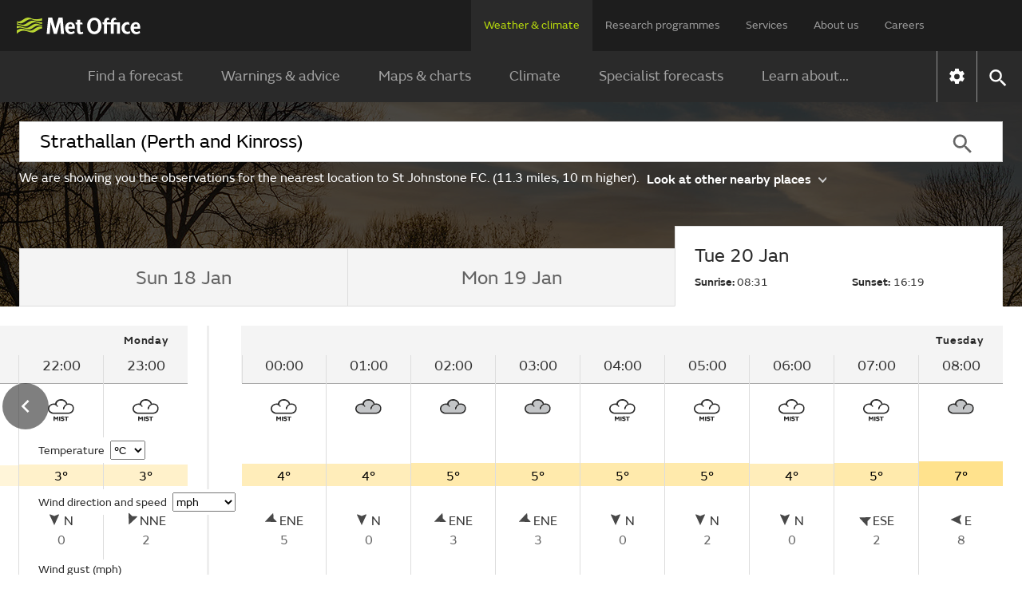

--- FILE ---
content_type: text/html;charset=UTF-8
request_url: https://weather.metoffice.gov.uk/observations/gfj8bvh78
body_size: 19659
content:
<!DOCTYPE html>
<html lang="en" xmlns="http://www.w3.org/1999/html">
<head>
<link rel="preconnect" href="https://cc.cdn.civiccomputing.com" crossorigin="anonymous">
<link rel="preload" href="/webfiles/1764673469274/js/common/set-body-class.js" as="script">
<meta charset="utf-8">
<meta http-equiv="X-UA-Compatible" content="IE=Edge">
<meta name="robots" content="max-image-preview:large">
<meta name="viewport" content="initial-scale=1.0, width=device-width, viewport-fit=cover">
<meta name="eGMS.accessibility" content="A">
<meta name="eGMS.subject.category" content="Climate and weather">
<meta name="twitter:site" content="@metoffice">
<meta name="twitter:card" content="summary">
<meta property="fb:app_id" content="208580322593329">
<meta property="og:site_name" content="Met Office">
<meta property="og:type" content="website">
<meta property="og:url" content="https://www.metoffice.gov.uk/weather/observations/gfj8bvh78">
<link rel="icon" href="/favicon.png">
<link rel="icon" href="/favicon-dark.png" media="(prefers-color-scheme:dark)">
<link rel="manifest" href="/manifest.json">
<meta name="theme-color" content="#2a2a2a">
<meta property="og:image" content="https://www.metoffice.gov.uk/webfiles/1764673469274/images/icons/social-icons/default_card_315.jpg" />
<meta property="og:image:width" content="315">
<meta property="og:image:height" content="315">
<meta name="google-site-verification" content="LR7Q3483mkrmLcJJZpzIbl48mNnTbBDVzjA3GqT3Q2M">
<meta name="google-translate-customization" content="f8c19e614cd5ee7e-37428b41ac444aca-gd1bc91f73b6940ae-14">
<link rel="canonical" href="https://weather.metoffice.gov.uk/observations/gfj8bvh78"> <link rel="preload" as="font" href="/static/fonts/FSEmericWeb-Regular.woff" type="font/woff" crossorigin="anonymous">
<link rel="preload" as="font" href="/static/fonts/FSEmericWeb-Italic.woff" type="font/woff" crossorigin="anonymous">
<link rel="preload" as="font" href="/static/fonts/FSEmericWeb-SemiBold.woff" type="font/woff" crossorigin="anonymous">
<link rel="preload" as="font" href="/static/fonts/FSEmericWeb-Light.woff" type="font/woff" crossorigin="anonymous">
<style>
@font-face {
font-family: FSEmeric;
font-style: normal;
font-weight: 400;
src: url('/static/fonts/FSEmericWeb-Regular.eot');
src: url('/static/fonts/FSEmericWeb-Regular.woff') format('woff');
font-display: swap;
}
@font-face {
font-family: FSEmeric;
font-style: italic;
font-weight: 400;
src: url('/static/fonts/FSEmericWeb-Italic.eot');
src: url('/static/fonts/FSEmericWeb-Italic.woff') format('woff');
font-display: swap;
}
@font-face {
font-family: FSEmeric;
font-style: normal;
font-weight: 600;
src: url('/static/fonts/FSEmericWeb-SemiBold.eot');
src: url('/static/fonts/FSEmericWeb-SemiBold.woff') format('woff');
font-display: swap;
}
@font-face {
font-family: FSEmeric;
font-style: normal;
font-weight: 300;
src: url('/static/fonts/FSEmericWeb-Light.eot');
src: url('/static/fonts/FSEmericWeb-Light.woff') format('woff');
font-display: swap;
}
</style>
<link rel="stylesheet" href="/webfiles/1764673469274/css/compiled/footer.css" type="text/css"/>
<link rel="stylesheet" href="/webfiles/1764673469274/css/compiled/base.css" type="text/css"/>
<script src="/webfiles/1764673469274/js/common/run-ab-test.js"></script>
<script src="/public/adhoc/mo-adhoc.js?1764673469274" defer></script>
<script>
window.metoffice = window.metoffice || {};
window.metoffice.standaloneServiceHost = "https://weather.metoffice.gov.uk";
window.metoffice.allWeatherPagesOnSubdomain = true;
window.metoffice.nearestLocationsOnStandalone = false;
</script>
<script src="/public/gdpr-consent/cookieControl-config.js?1764673469274" defer="defer"></script>
<script src="/public/gdpr-consent/setAbTestConsent.js?1764673469274" defer="defer"></script>
<link rel="stylesheet" href="/webfiles/1764673469274/css/compiled/components/breadcrumb.css" type="text/css"/>
<link rel="stylesheet" href="/webfiles/1764673469274/css/compiled/components/feedback-banner.css" type="text/css"/>
<link rel="stylesheet" href="/webfiles/1764673469274/js/mapping/control/controls/titleControl/titleControl.css" type="text/css"/>
<script>
//<![CDATA[
window.metoffice.advertising = {
targeting: {},
addTargeting: function (a, b) {
window.metoffice.advertising.targeting[a] = b;
}
};
//]]>
</script>
<script data-src="https://securepubads.g.doubleclick.net/tag/js/gpt.js" type="text/plain" data-run-after-consent=""></script>
<script data-src="https://static.criteo.net/js/ld/publishertag.js" type="text/plain" data-run-after-consent=""></script>
<script data-src="https://micro.rubiconproject.com/prebid/dynamic/26428.js" type="text/plain" data-run-after-consent=""></script>
<script data-src="https://metoffice.adopstar.uk/metoffice.js" async="async" type="text/plain" data-run-after-consent=""></script>
<script>
//<![CDATA[
window.metoffice = window.metoffice || {};
window.metoffice.advertising = window.metoffice.advertising || {};
window.metoffice.advertising.addTargeting("env", "beta");
window.metoffice.advertising.addTargeting("reg", "ta");
window.metoffice.advertising.addTargeting("zoom", "10");
window.metoffice.advertising.addTargeting("locType", "SPORTS_OUTDOOR");
window.metoffice.advertising.addTargeting("country", "Scotland");
window.metoffice.advertising.addTargeting("locId", "354369");
window.metoffice.advertising.addTargeting("warnings", "true");
//]]>
</script>
<title>St Johnstone F.C. (Perth and Kinross) last 24 hours weather - Met Office</title>
<meta property="og:title" content="St Johnstone F.C. (Perth and Kinross) last 24 hours weather"/>
<meta name="title" data-type="string" class="swiftype" content="St Johnstone F.C. (Perth and Kinross) last 24 hours weather"/>
<meta name="description" content="St Johnstone F.C. last 24 hours weather including temperature, wind, visibility, humidity and atmospheric pressure"/>
<meta property="og:description" content="St Johnstone F.C. last 24 hours weather including temperature, wind, visibility, humidity and atmospheric pressure"/>
<link rel="stylesheet" href="/webfiles/1764673469274/css/compiled/components/location-search-update.css" type="text/css"/>
<script>
//<![CDATA[
window.metoffice.advertising.allocateLeaderAdspotSpace = (window.innerWidth <= 1976 && window.innerWidth >= 728)?"130px":"0px"
//]]>
</script>
<link rel="stylesheet" href="/webfiles/1764673469274/css/compiled/pages/observations-location-hub.css" type="text/css"/>
<meta name="tag" data-type="enum" class="swiftype" content="Place"/>
<meta name="body" data-type="text" class="swiftype" content=""/>
<link as="image" fetchpriority="high" rel="preload" href="/public/hero-images/2024/winter/640x491.jpg"/>
<link as="image" fetchpriority="high" rel="preload" href="/public/hero-images/2024/winter/1280x503.jpg" media="(min-width: 640px)"/>
<link as="image" fetchpriority="high" rel="preload" href="/public/hero-images/2024/winter/1600x609.jpg" media="(min-width: 1280px)"/>
<link as="image" fetchpriority="high" rel="preload" href="/public/hero-images/2024/winter/2000x786.jpg" media="(min-width: 1600px)"/>
<link as="image" fetchpriority="high" rel="preload" href="/public/hero-images/2024/winter/640x491@2x.jpg" media="(min-resolution: 2dppx)"/>
<link as="image" fetchpriority="high" rel="preload" href="/public/hero-images/2024/winter/1280x503@2x.jpg" media="(min-width: 640px) and (min-resolution: 2dppx)"/>
<link as="image" fetchpriority="high" rel="preload" href="/public/hero-images/2024/winter/1600x609@2x.jpg" media="(min-width: 1280px) and (min-resolution: 2dppx)"/>
<link as="image" fetchpriority="high" rel="preload" href="/public/hero-images/2024/winter/2000x786@2x.jpg" media="(min-width: 1600px) and (min-resolution: 2dppx)"/>
<style>
/*<![CDATA[*/
/* ------ With overlay ------*/
.hub-hero-domestic-location-overlay {
background-image: linear-gradient(rgba(0,0,0,0.7), rgba(0,0,0,0.7)), url("/public/hero-images/2024/winter/640x491.jpg")
}
@media (min-width: 640px) {
.hub-hero-domestic-location-overlay {
background-image: linear-gradient(rgba(0,0,0,0.7), rgba(0,0,0,0.7)), url("/public/hero-images/2024/winter/1280x503.jpg")
}
}
@media (min-width: 1280px) {
.hub-hero-domestic-location-overlay {
background-image: linear-gradient(rgba(0,0,0,0.7), rgba(0,0,0,0.7)), url("/public/hero-images/2024/winter/1600x609.jpg")
}
}
@media (min-width: 1600px) {
.hub-hero-domestic-location-overlay {
background-image: linear-gradient(rgba(0,0,0,0.7), rgba(0,0,0,0.7)), url("/public/hero-images/2024/winter/2000x786.jpg")
}
}
@media (min-resolution: 2dppx) {
.hub-hero-domestic-location-overlay {
background-image: linear-gradient(rgba(0,0,0,0.7), rgba(0,0,0,0.7)), url("/public/hero-images/2024/winter/640x491@2x.jpg")
}
}
@media (min-width: 640px) and (min-resolution: 2dppx) {
.hub-hero-domestic-location-overlay {
background-image: linear-gradient(rgba(0,0,0,0.7), rgba(0,0,0,0.7)), url("/public/hero-images/2024/winter/1280x503@2x.jpg")
}
}
@media (min-width: 1280px) and (min-resolution: 2dppx) {
.hub-hero-domestic-location-overlay {
background-image: linear-gradient(rgba(0,0,0,0.7), rgba(0,0,0,0.7)), url("/public/hero-images/2024/winter/1600x609@2x.jpg")
}
}
@media (min-width: 1600px) and (min-resolution: 2dppx) {
.hub-hero-domestic-location-overlay {
background-image: linear-gradient(rgba(0,0,0,0.7), rgba(0,0,0,0.7)), url("/public/hero-images/2024/winter/2000x786@2x.jpg")
}
}
/*]]>*/
</style>
<script src="/webfiles/1764673469274/js/util/iabtcf-es/stub.js" type="module"></script>
<script>
dataLayer = [];
</script>
</head>
<body class="no-js user-tabbing">
<script src="/webfiles/1764673469274/js/common/set-body-class.js"></script>
<div id="lead-ad-spacer"></div>
<script>
let leadAdSpacer= document.getElementById("lead-ad-spacer");
leadAdSpacer.style.minHeight = window.metoffice.advertising.allocateLeaderAdspotSpace;
</script>
<header id="header">
<div id="skiplink-container" tabindex="0">
<a href="#content" id="skiplink" class="skiplink">Skip to main content</a>
</div>
<div class="upper">
<div class="upper-container container row middle-xs">
<div class="logo col-xs-6 col-sm-8 col-lg-2">
<a href="/"><img class="mo-logo" src="/webfiles/1764673469274/images/logos/mo-green-white.svg" alt="Met Office" width="466" height="63"></a>
</div>
<div class="col-xs-6 col-sm-4 hide-lg no-js-hide menu-button">
<button class="mobile-settings" data-settings-control="true" onclick="window.location.href='https://weather.metoffice.gov.uk/settings'" title="Settings">
<span class="icon" data-type="global" data-value="settings"></span>
</button>
<button id="menu-button" aria-haspopup="menu">Menu</button>
</div>
<nav aria-label="first level" class="top-menu has-edit-button col-lg-10 show-lg hide-sm hide-xs">
<ul id="top-level-menu">
<li><a href="https://weather.metoffice.gov.uk" data-topmenu-id="0" aria-expanded="true">Weather &amp; climate</a></li>
<li><a href="/research" data-topmenu-id="1" aria-controls="menu1" >Research programmes</a></li>
<li><a href="/services" data-topmenu-id="2" aria-controls="menu2" >Services</a></li>
<li><a href="/about-us" data-topmenu-id="3" aria-controls="menu3" >About us</a></li>
<li><a href="https://careers.metoffice.gov.uk/" data-topmenu-id="4" >Careers</a></li>
</ul>
</nav>
</div>
</div>
<div class="lower">
<div id="lower-container" class="lower-container container row middle-lg" data-nav="false" data-second-nav="false" data-search="false">
<div class="logo-container">
<div class="logo col-xs-8 col-lg-2">
<a id="menu-open-logo" href="/"><span class="mo-logo">Met Office</span></a>
</div>
<div class="menu-button col-xs-4 hide-lg no-js-hide">
<button id="close-menu-button" type="button" value="Close" aria-label="Close menu" title="Close menu">
<span class="icon" data-type="global" data-value="close" aria-hidden="true"></span>
</button>
</div>
</div>
<form id="site-search-form" class="search-form col-xs-12" role="search" action="/search" method="get">
<label for="site-search-input" class="off-screen no-js-hide">Search site</label>
<input id="site-search-input" type="search" class="col-sm-11" placeholder="Search" name="query" autocomplete="off" required>
<button type="submit" tabindex="-1" value="Search" title="Search" class="col-sm-1 col-lg-offset-0">
<span class="icon" data-type="global" data-value="search">Search</span>
</button>
<button id="close-search-button" type="button" title="Close" value="Close" class="no-js-hide">
<span class="icon" data-type="global" data-value="close">x</span>
</button>
</form> <div class="third-level-back col-xs-12 col-lg-12 col-lg-offset-0">
<span id="third-level-back" class="row middle-xs" role="button" tabindex="0" aria-label="Back to second level menu">
<img src="/webfiles/1764673469274/images/icons/common/chevron-right-grey.svg" alt="chevron" aria-hidden="true">
<span>Back</span>
</span>
</div>
<nav aria-label="second level" id="secondary-nav" class="main-menu col-xs-12 col-sm-12 col-lg-11 col-lg-offset-0 no-js-show">
<div class="menu-container">
<div role="heading" aria-level="1" data-menu-id="0" data-toggle="true" class="menu-header hide-lg">
<a aria-describedby="menu-desc-0" href="https://weather.metoffice.gov.uk" class="selected">
<div>
<span class="menu-link-text">Weather &amp; climate</span>
<div id="menu-desc-0" class="menu-desc hide-lg">
<span>Everything you need to know about the forecast, and making the most of the weather.</span>
</div>
</div>
<img class="menu-link-arrow no-js-hide" src="/webfiles/1764673469274/images/icons/common/chevron-right-green.svg" alt="">
</a>
</div>
<ul id="menu0" data-submenu-id="0" data-toggle="true">
<li >
<a href="/" data-index="0">
Find a forecast
<img class="menu-link-arrow no-js-hide" src="/webfiles/1764673469274/images/icons/common/chevron-right-white.svg" alt="">
</a>
</li>
<li data-children="true" >
<a href="https://weather.metoffice.gov.uk/warnings-and-advice" aria-haspopup="menu" data-index="1">
Warnings &amp; advice
<img class="menu-link-arrow no-js-hide" src="/webfiles/1764673469274/images/icons/common/chevron-right-white.svg" alt="">
</a>
<nav aria-label="third level" class="third-level" data-toggle="false">
<div class="third-level-inner row">
<div role="heading" aria-level="2" class="third-level-header col-xs-12 col-lg-2 col-lg-offset-1">
<a href="https://weather.metoffice.gov.uk/warnings-and-advice" class="third-level-header-link">Warnings &amp; advice</a>
</div>
<ul id="menu0Sub1" class="col-xs-12 col-lg-8 col-lg-offset-0" role="menu">
<li >
<a href="https://weather.metoffice.gov.uk/warnings-and-advice/uk-warnings" data-index="0">
UK weather warnings
<img class="menu-link-arrow no-js-hide" src="/webfiles/1764673469274/images/icons/common/chevron-right-white.svg" alt="">
</a>
</li>
<li >
<a href="https://weather.metoffice.gov.uk/warnings-and-advice/uk-storm-centre/index" data-index="1">
UK Storm Centre
<img class="menu-link-arrow no-js-hide" src="/webfiles/1764673469274/images/icons/common/chevron-right-white.svg" alt="">
</a>
</li>
<li >
<a class="last" href="https://weather.metoffice.gov.uk/warnings-and-advice/seasonal-advice" data-index="2">
Seasonal advice
<img class="menu-link-arrow no-js-hide" src="/webfiles/1764673469274/images/icons/common/chevron-right-white.svg" alt="">
</a>
</li>
</ul>
</div>
</nav>
</li>
<li data-children="true" >
<a href="https://weather.metoffice.gov.uk/maps-and-charts" aria-haspopup="menu" data-index="2">
Maps &amp; charts
<img class="menu-link-arrow no-js-hide" src="/webfiles/1764673469274/images/icons/common/chevron-right-white.svg" alt="">
</a>
<nav aria-label="third level" class="third-level" data-toggle="false">
<div class="third-level-inner row">
<div role="heading" aria-level="2" class="third-level-header col-xs-12 col-lg-2 col-lg-offset-1">
<a href="https://weather.metoffice.gov.uk/maps-and-charts" class="third-level-header-link">Maps &amp; charts</a>
</div>
<ul id="menu0Sub2" class="col-xs-12 col-lg-8 col-lg-offset-0" role="menu">
<li >
<a href="https://weather.metoffice.gov.uk/forecast/uk" data-index="0">
UK forecast
<img class="menu-link-arrow no-js-hide" src="/webfiles/1764673469274/images/icons/common/chevron-right-white.svg" alt="">
</a>
</li>
<li >
<a href="https://weather.metoffice.gov.uk/maps-and-charts/uk-weather-map" data-index="1">
UK weather map
<img class="menu-link-arrow no-js-hide" src="/webfiles/1764673469274/images/icons/common/chevron-right-white.svg" alt="">
</a>
</li>
<li >
<a href="https://weather.metoffice.gov.uk/maps-and-charts/cloud-cover-map" data-index="2">
Cloud cover map
<img class="menu-link-arrow no-js-hide" src="/webfiles/1764673469274/images/icons/common/chevron-right-white.svg" alt="">
</a>
</li>
<li >
<a href="https://weather.metoffice.gov.uk/maps-and-charts/precipitation-map" data-index="3">
Precipitation map
<img class="menu-link-arrow no-js-hide" src="/webfiles/1764673469274/images/icons/common/chevron-right-white.svg" alt="">
</a>
</li>
<li >
<a href="https://weather.metoffice.gov.uk/maps-and-charts/lightning-map" data-index="4">
Lightning map
<img class="menu-link-arrow no-js-hide" src="/webfiles/1764673469274/images/icons/common/chevron-right-white.svg" alt="">
</a>
</li>
<li >
<a href="https://weather.metoffice.gov.uk/maps-and-charts/rainfall-radar-forecast-map" data-index="5">
Rainfall map
<img class="menu-link-arrow no-js-hide" src="/webfiles/1764673469274/images/icons/common/chevron-right-white.svg" alt="">
</a>
</li>
<li >
<a href="https://weather.metoffice.gov.uk/maps-and-charts/temperature-map" data-index="6">
Temperature map
<img class="menu-link-arrow no-js-hide" src="/webfiles/1764673469274/images/icons/common/chevron-right-white.svg" alt="">
</a>
</li>
<li >
<a href="https://weather.metoffice.gov.uk/maps-and-charts/wind-map" data-index="7">
Wind map
<img class="menu-link-arrow no-js-hide" src="/webfiles/1764673469274/images/icons/common/chevron-right-white.svg" alt="">
</a>
</li>
<li >
<a href="https://weather.metoffice.gov.uk/maps-and-charts/wind-gusts-map" data-index="8">
Wind gust map
<img class="menu-link-arrow no-js-hide" src="/webfiles/1764673469274/images/icons/common/chevron-right-white.svg" alt="">
</a>
</li>
<li >
<a href="https://weather.metoffice.gov.uk/maps-and-charts/surface-pressure" data-index="9">
Surface pressure charts
<img class="menu-link-arrow no-js-hide" src="/webfiles/1764673469274/images/icons/common/chevron-right-white.svg" alt="">
</a>
</li>
<li >
<a class="last" href="https://weather.metoffice.gov.uk/world/list" data-index="10">
All countries
<img class="menu-link-arrow no-js-hide" src="/webfiles/1764673469274/images/icons/common/chevron-right-white.svg" alt="">
</a>
</li>
</ul>
</div>
</nav>
</li>
<li data-children="true" >
<a href="https://weather.metoffice.gov.uk/climate" aria-haspopup="menu" data-index="3">
Climate
<img class="menu-link-arrow no-js-hide" src="/webfiles/1764673469274/images/icons/common/chevron-right-white.svg" alt="">
</a>
<nav aria-label="third level" class="third-level" data-toggle="false">
<div class="third-level-inner row">
<div role="heading" aria-level="2" class="third-level-header col-xs-12 col-lg-2 col-lg-offset-1">
<a href="https://weather.metoffice.gov.uk/climate" class="third-level-header-link">Climate</a>
</div>
<ul id="menu0Sub3" class="col-xs-12 col-lg-8 col-lg-offset-0" role="menu">
<li >
<a href="https://weather.metoffice.gov.uk/climate/climate-explained/index" data-index="0">
Climate explained
<img class="menu-link-arrow no-js-hide" src="/webfiles/1764673469274/images/icons/common/chevron-right-white.svg" alt="">
</a>
</li>
<li >
<a href="https://weather.metoffice.gov.uk/climate-change/what-is-climate-change" data-index="1">
What is climate change?
<img class="menu-link-arrow no-js-hide" src="/webfiles/1764673469274/images/icons/common/chevron-right-white.svg" alt="">
</a>
</li>
<li >
<a href="https://weather.metoffice.gov.uk/climate-change/causes-of-climate-change" data-index="2">
Causes of climate change
<img class="menu-link-arrow no-js-hide" src="/webfiles/1764673469274/images/icons/common/chevron-right-white.svg" alt="">
</a>
</li>
<li >
<a href="https://weather.metoffice.gov.uk/climate-change/effects-of-climate-change" data-index="3">
Effects of climate change
<img class="menu-link-arrow no-js-hide" src="/webfiles/1764673469274/images/icons/common/chevron-right-white.svg" alt="">
</a>
</li>
<li >
<a href="https://weather.metoffice.gov.uk/climate-change/climate-change-questions" data-index="4">
Climate change questions
<img class="menu-link-arrow no-js-hide" src="/webfiles/1764673469274/images/icons/common/chevron-right-white.svg" alt="">
</a>
</li>
<li >
<a href="https://weather.metoffice.gov.uk/climate/uk-climate" data-index="5">
UK climate
<img class="menu-link-arrow no-js-hide" src="/webfiles/1764673469274/images/icons/common/chevron-right-white.svg" alt="">
</a>
</li>
<li >
<a href="https://weather.metoffice.gov.uk/climate/science" data-index="6">
Climate science
<img class="menu-link-arrow no-js-hide" src="/webfiles/1764673469274/images/icons/common/chevron-right-white.svg" alt="">
</a>
</li>
<li >
<a href="https://weather.metoffice.gov.uk/climate-change/organisations-and-reports" data-index="7">
Organisations and reports
<img class="menu-link-arrow no-js-hide" src="/webfiles/1764673469274/images/icons/common/chevron-right-white.svg" alt="">
</a>
</li>
<li >
<a class="last" href="https://weather.metoffice.gov.uk/observations/weather-extremes" data-index="8">
UK daily weather extremes
<img class="menu-link-arrow no-js-hide" src="/webfiles/1764673469274/images/icons/common/chevron-right-white.svg" alt="">
</a>
</li>
</ul>
</div>
</nav>
</li>
<li data-children="true" >
<a href="https://weather.metoffice.gov.uk/specialist-forecasts" aria-haspopup="menu" data-index="4">
Specialist forecasts
<img class="menu-link-arrow no-js-hide" src="/webfiles/1764673469274/images/icons/common/chevron-right-white.svg" alt="">
</a>
<nav aria-label="third level" class="third-level" data-toggle="false">
<div class="third-level-inner row">
<div role="heading" aria-level="2" class="third-level-header col-xs-12 col-lg-2 col-lg-offset-1">
<a href="https://weather.metoffice.gov.uk/specialist-forecasts" class="third-level-header-link">Specialist forecasts</a>
</div>
<ul id="menu0Sub4" class="col-xs-12 col-lg-8 col-lg-offset-0" role="menu">
<li >
<a href="https://weather.metoffice.gov.uk/specialist-forecasts/coast-and-sea" data-index="0">
Coast and Sea
<img class="menu-link-arrow no-js-hide" src="/webfiles/1764673469274/images/icons/common/chevron-right-white.svg" alt="">
</a>
</li>
<li >
<a href="https://weather.metoffice.gov.uk/specialist-forecasts/mountain" data-index="1">
Mountain
<img class="menu-link-arrow no-js-hide" src="/webfiles/1764673469274/images/icons/common/chevron-right-white.svg" alt="">
</a>
</li>
<li >
<a class="last" href="https://weather.metoffice.gov.uk/specialist-forecasts/space-weather" data-index="2">
Space Weather
<img class="menu-link-arrow no-js-hide" src="/webfiles/1764673469274/images/icons/common/chevron-right-white.svg" alt="">
</a>
</li>
</ul>
</div>
</nav>
</li>
<li data-children="true" >
<a href="https://weather.metoffice.gov.uk/learn-about" aria-haspopup="menu" data-index="5">
Learn about...
<img class="menu-link-arrow no-js-hide" src="/webfiles/1764673469274/images/icons/common/chevron-right-white.svg" alt="">
</a>
<nav aria-label="third level" class="third-level" data-toggle="false">
<div class="third-level-inner row">
<div role="heading" aria-level="2" class="third-level-header col-xs-12 col-lg-2 col-lg-offset-1">
<a href="https://weather.metoffice.gov.uk/learn-about" class="third-level-header-link">Learn about...</a>
</div>
<ul id="menu0Sub5" class="col-xs-12 col-lg-8 col-lg-offset-0" role="menu">
<li >
<a href="https://weather.metoffice.gov.uk/learn-about/past-uk-weather-events" data-index="0">
Past UK weather events
<img class="menu-link-arrow no-js-hide" src="/webfiles/1764673469274/images/icons/common/chevron-right-white.svg" alt="">
</a>
</li>
<li >
<a href="https://weather.metoffice.gov.uk/learn-about/weather" data-index="1">
Weather
<img class="menu-link-arrow no-js-hide" src="/webfiles/1764673469274/images/icons/common/chevron-right-white.svg" alt="">
</a>
</li>
<li >
<a href="https://weather.metoffice.gov.uk/learn-about/how-forecasts-are-made" data-index="2">
How forecasts are made
<img class="menu-link-arrow no-js-hide" src="/webfiles/1764673469274/images/icons/common/chevron-right-white.svg" alt="">
</a>
</li>
<li >
<a class="last" href="https://weather.metoffice.gov.uk/learn-about/met-office-for-schools" data-index="3">
Met Office for Schools
<img class="menu-link-arrow no-js-hide" src="/webfiles/1764673469274/images/icons/common/chevron-right-white.svg" alt="">
</a>
</li>
</ul>
</div>
</nav>
</li>
</ul>
</div>
<div class="menu-container">
<div role="heading" aria-level="1" data-menu-id="1" data-toggle="false" class="menu-header hide-lg">
<a aria-describedby="menu-desc-1" href="/research" >
<div>
<span class="menu-link-text">Research programmes</span>
<div id="menu-desc-1" class="menu-desc hide-lg">
<span>The latest breakthroughs, research and news from the Met Office.</span>
</div>
</div>
<img class="menu-link-arrow no-js-hide" src="/webfiles/1764673469274/images/icons/common/chevron-right-green.svg" alt="">
</a>
</div>
<ul id="menu1" data-submenu-id="1" data-toggle="false">
<li data-children="true" >
<a href="/research/approach/index" aria-haspopup="menu" data-index="0">
Our approach
<img class="menu-link-arrow no-js-hide" src="/webfiles/1764673469274/images/icons/common/chevron-right-white.svg" alt="">
</a>
<nav aria-label="third level" class="third-level" data-toggle="false">
<div class="third-level-inner row">
<div role="heading" aria-level="2" class="third-level-header col-xs-12 col-lg-2 col-lg-offset-1">
<a href="/research/approach/index" class="third-level-header-link">Our approach</a>
</div>
<ul id="menu1Sub0" class="col-xs-12 col-lg-8 col-lg-offset-0" role="menu">
<li >
<a href="/research/approach/overview" data-index="0">
Overview by our Chief Scientist
<img class="menu-link-arrow no-js-hide" src="/webfiles/1764673469274/images/icons/common/chevron-right-white.svg" alt="">
</a>
</li>
<li >
<a href="/research/approach/how-met-office-science-is-reviewed" data-index="1">
How Met Office science is reviewed
<img class="menu-link-arrow no-js-hide" src="/webfiles/1764673469274/images/icons/common/chevron-right-white.svg" alt="">
</a>
</li>
<li >
<a href="/research/approach/collaboration" data-index="2">
Collaboration
<img class="menu-link-arrow no-js-hide" src="/webfiles/1764673469274/images/icons/common/chevron-right-white.svg" alt="">
</a>
</li>
<li >
<a href="/research/approach/modelling-systems" data-index="3">
Modelling systems
<img class="menu-link-arrow no-js-hide" src="/webfiles/1764673469274/images/icons/common/chevron-right-white.svg" alt="">
</a>
</li>
<li >
<a href="/research/approach/monitoring" data-index="4">
Monitoring
<img class="menu-link-arrow no-js-hide" src="/webfiles/1764673469274/images/icons/common/chevron-right-white.svg" alt="">
</a>
</li>
<li >
<a class="last" href="/research/approach/our-research-staff/people" data-index="5">
Our research staff
<img class="menu-link-arrow no-js-hide" src="/webfiles/1764673469274/images/icons/common/chevron-right-white.svg" alt="">
</a>
</li>
</ul>
</div>
</nav>
</li>
<li data-children="true" >
<a href="/research/weather" aria-haspopup="menu" data-index="1">
Weather science
<img class="menu-link-arrow no-js-hide" src="/webfiles/1764673469274/images/icons/common/chevron-right-white.svg" alt="">
</a>
<nav aria-label="third level" class="third-level" data-toggle="false">
<div class="third-level-inner row">
<div role="heading" aria-level="2" class="third-level-header col-xs-12 col-lg-2 col-lg-offset-1">
<a href="/research/weather" class="third-level-header-link">Weather science</a>
</div>
<ul id="menu1Sub1" class="col-xs-12 col-lg-8 col-lg-offset-0" role="menu">
<li >
<a href="/research/weather/atmospheric-dispersion" data-index="0">
Atmospheric dispersion and air quality
<img class="menu-link-arrow no-js-hide" src="/webfiles/1764673469274/images/icons/common/chevron-right-white.svg" alt="">
</a>
</li>
<li >
<a href="/research/weather/space-applications-and-nowcasting/index" data-index="1">
Space Applications and Nowcasting
<img class="menu-link-arrow no-js-hide" src="/webfiles/1764673469274/images/icons/common/chevron-right-white.svg" alt="">
</a>
</li>
<li >
<a href="/research/weather/ensemble-forecasting" data-index="2">
Ensemble forecasting
<img class="menu-link-arrow no-js-hide" src="/webfiles/1764673469274/images/icons/common/chevron-right-white.svg" alt="">
</a>
</li>
<li >
<a href="/research/weather/observations-research" data-index="3">
Observations research and development
<img class="menu-link-arrow no-js-hide" src="/webfiles/1764673469274/images/icons/common/chevron-right-white.svg" alt="">
</a>
</li>
<li >
<a href="/research/weather/ocean-forecasting" data-index="4">
Ocean forecasting
<img class="menu-link-arrow no-js-hide" src="/webfiles/1764673469274/images/icons/common/chevron-right-white.svg" alt="">
</a>
</li>
<li >
<a href="/research/weather/research-to-operations" data-index="5">
Research to operations
<img class="menu-link-arrow no-js-hide" src="/webfiles/1764673469274/images/icons/common/chevron-right-white.svg" alt="">
</a>
</li>
<li >
<a href="/research/weather/satellite-and-surface-assimilation/index" data-index="6">
Satellite and Surface Assimilation
<img class="menu-link-arrow no-js-hide" src="/webfiles/1764673469274/images/icons/common/chevron-right-white.svg" alt="">
</a>
</li>
<li >
<a href="/research/weather/national-capability-weather-intelligence/index" data-index="7">
National capability weather intelligence
<img class="menu-link-arrow no-js-hide" src="/webfiles/1764673469274/images/icons/common/chevron-right-white.svg" alt="">
</a>
</li>
<li >
<a class="last" href="/research/weather/weather-science-it" data-index="8">
Weather science IT
<img class="menu-link-arrow no-js-hide" src="/webfiles/1764673469274/images/icons/common/chevron-right-white.svg" alt="">
</a>
</li>
</ul>
</div>
</nav>
</li>
<li data-children="true" >
<a href="/research/climate" aria-haspopup="menu" data-index="2">
Climate research
<img class="menu-link-arrow no-js-hide" src="/webfiles/1764673469274/images/icons/common/chevron-right-white.svg" alt="">
</a>
<nav aria-label="third level" class="third-level" data-toggle="false">
<div class="third-level-inner row">
<div role="heading" aria-level="2" class="third-level-header col-xs-12 col-lg-2 col-lg-offset-1">
<a href="/research/climate" class="third-level-header-link">Climate research</a>
</div>
<ul id="menu1Sub2" class="col-xs-12 col-lg-8 col-lg-offset-0" role="menu">
<li >
<a href="/research/climate/cryosphere-oceans" data-index="0">
Climate, cryosphere and oceans
<img class="menu-link-arrow no-js-hide" src="/webfiles/1764673469274/images/icons/common/chevron-right-white.svg" alt="">
</a>
</li>
<li >
<a href="/research/climate/climate-impacts" data-index="1">
Climate impacts
<img class="menu-link-arrow no-js-hide" src="/webfiles/1764673469274/images/icons/common/chevron-right-white.svg" alt="">
</a>
</li>
<li >
<a href="/research/climate/climate-monitoring/index" data-index="2">
Climate monitoring and attribution
<img class="menu-link-arrow no-js-hide" src="/webfiles/1764673469274/images/icons/common/chevron-right-white.svg" alt="">
</a>
</li>
<li >
<a href="/research/climate/earth-system-science" data-index="3">
Earth system science
<img class="menu-link-arrow no-js-hide" src="/webfiles/1764673469274/images/icons/common/chevron-right-white.svg" alt="">
</a>
</li>
<li >
<a href="/research/climate/seasonal-to-decadal" data-index="4">
Monthly to decadal prediction
<img class="menu-link-arrow no-js-hide" src="/webfiles/1764673469274/images/icons/common/chevron-right-white.svg" alt="">
</a>
</li>
<li >
<a href="/research/climate/maps-and-data" data-index="5">
UK climate maps and data
<img class="menu-link-arrow no-js-hide" src="/webfiles/1764673469274/images/icons/common/chevron-right-white.svg" alt="">
</a>
</li>
<li >
<a class="last" href="/research/climate/understanding-climate" data-index="6">
Understanding climate change
<img class="menu-link-arrow no-js-hide" src="/webfiles/1764673469274/images/icons/common/chevron-right-white.svg" alt="">
</a>
</li>
</ul>
</div>
</nav>
</li>
<li data-children="true" >
<a href="/research/applied" aria-haspopup="menu" data-index="3">
Applied science
<img class="menu-link-arrow no-js-hide" src="/webfiles/1764673469274/images/icons/common/chevron-right-white.svg" alt="">
</a>
<nav aria-label="third level" class="third-level" data-toggle="false">
<div class="third-level-inner row">
<div role="heading" aria-level="2" class="third-level-header col-xs-12 col-lg-2 col-lg-offset-1">
<a href="/research/applied" class="third-level-header-link">Applied science</a>
</div>
<ul id="menu1Sub3" class="col-xs-12 col-lg-8 col-lg-offset-0" role="menu">
<li >
<a href="/research/applied/aviation" data-index="0">
Aviation applications
<img class="menu-link-arrow no-js-hide" src="/webfiles/1764673469274/images/icons/common/chevron-right-white.svg" alt="">
</a>
</li>
<li >
<a href="/research/applied/international" data-index="1">
Climate information for international development
<img class="menu-link-arrow no-js-hide" src="/webfiles/1764673469274/images/icons/common/chevron-right-white.svg" alt="">
</a>
</li>
<li >
<a href="/research/applied/climate-security" data-index="2">
Climate security
<img class="menu-link-arrow no-js-hide" src="/webfiles/1764673469274/images/icons/common/chevron-right-white.svg" alt="">
</a>
</li>
<li >
<a href="/services/research-consulting/climate-service" data-index="3">
Climate services
<img class="menu-link-arrow no-js-hide" src="/webfiles/1764673469274/images/icons/common/chevron-right-white.svg" alt="">
</a>
</li>
<li >
<a href="/research/applied/defence" data-index="4">
Defence applications
<img class="menu-link-arrow no-js-hide" src="/webfiles/1764673469274/images/icons/common/chevron-right-white.svg" alt="">
</a>
</li>
<li >
<a href="/research/applied/post-processing" data-index="5">
Post-processing applications
<img class="menu-link-arrow no-js-hide" src="/webfiles/1764673469274/images/icons/common/chevron-right-white.svg" alt="">
</a>
</li>
<li >
<a href="/research/applied/science-for-impacts-resilience-and-adaptation" data-index="6">
Science for Impacts, Resilience and Adaptation (SIRA)
<img class="menu-link-arrow no-js-hide" src="/webfiles/1764673469274/images/icons/common/chevron-right-white.svg" alt="">
</a>
</li>
<li >
<a class="last" href="/research/applied/science-health-strategy" data-index="7">
Science health strategy
<img class="menu-link-arrow no-js-hide" src="/webfiles/1764673469274/images/icons/common/chevron-right-white.svg" alt="">
</a>
</li>
</ul>
</div>
</nav>
</li>
<li data-children="true" >
<a href="/research/foundation" aria-haspopup="menu" data-index="4">
Foundation science
<img class="menu-link-arrow no-js-hide" src="/webfiles/1764673469274/images/icons/common/chevron-right-white.svg" alt="">
</a>
<nav aria-label="third level" class="third-level" data-toggle="false">
<div class="third-level-inner row">
<div role="heading" aria-level="2" class="third-level-header col-xs-12 col-lg-2 col-lg-offset-1">
<a href="/research/foundation" class="third-level-header-link">Foundation science</a>
</div>
<ul id="menu1Sub4" class="col-xs-12 col-lg-8 col-lg-offset-0" role="menu">
<li >
<a href="/research/foundation/parametrizations" data-index="0">
Atmospheric processes and parametrizations
<img class="menu-link-arrow no-js-hide" src="/webfiles/1764673469274/images/icons/common/chevron-right-white.svg" alt="">
</a>
</li>
<li >
<a href="/research/foundation/dynamics" data-index="1">
Dynamic research
<img class="menu-link-arrow no-js-hide" src="/webfiles/1764673469274/images/icons/common/chevron-right-white.svg" alt="">
</a>
</li>
<li >
<a href="/research/foundation/global-modelling" data-index="2">
Global modelling
<img class="menu-link-arrow no-js-hide" src="/webfiles/1764673469274/images/icons/common/chevron-right-white.svg" alt="">
</a>
</li>
<li >
<a href="/research/foundation/informatics-lab/index" data-index="3">
Informatics Lab
<img class="menu-link-arrow no-js-hide" src="/webfiles/1764673469274/images/icons/common/chevron-right-white.svg" alt="">
</a>
</li>
<li >
<a href="/research/foundation/observational-studies" data-index="4">
Observation-based research
<img class="menu-link-arrow no-js-hide" src="/webfiles/1764673469274/images/icons/common/chevron-right-white.svg" alt="">
</a>
</li>
<li >
<a class="last" href="/research/foundation/regional-model-evaluation-and-development/index" data-index="5">
Regional model evaluation and development
<img class="menu-link-arrow no-js-hide" src="/webfiles/1764673469274/images/icons/common/chevron-right-white.svg" alt="">
</a>
</li>
</ul>
</div>
</nav>
</li>
<li >
<a href="/research/library-and-archive" data-index="5">
Library
<img class="menu-link-arrow no-js-hide" src="/webfiles/1764673469274/images/icons/common/chevron-right-white.svg" alt="">
</a>
</li>
</ul>
</div>
<div class="menu-container">
<div role="heading" aria-level="1" data-menu-id="2" data-toggle="false" class="menu-header hide-lg">
<a aria-describedby="menu-desc-2" href="/services" >
<div>
<span class="menu-link-text">Services</span>
<div id="menu-desc-2" class="menu-desc hide-lg">
<span>Support your business with world-leading science and technology.</span>
</div>
</div>
<img class="menu-link-arrow no-js-hide" src="/webfiles/1764673469274/images/icons/common/chevron-right-green.svg" alt="">
</a>
</div>
<ul id="menu2" data-submenu-id="2" data-toggle="false">
<li data-children="true" >
<a href="/services/government" aria-haspopup="menu" data-index="0">
Government
<img class="menu-link-arrow no-js-hide" src="/webfiles/1764673469274/images/icons/common/chevron-right-white.svg" alt="">
</a>
<nav aria-label="third level" class="third-level" data-toggle="false">
<div class="third-level-inner row">
<div role="heading" aria-level="2" class="third-level-header col-xs-12 col-lg-2 col-lg-offset-1">
<a href="/services/government" class="third-level-header-link">Government</a>
</div>
<ul id="menu2Sub0" class="col-xs-12 col-lg-8 col-lg-offset-0" role="menu">
<li >
<a href="/services/government/defence-and-security" data-index="0">
Defence and security
<img class="menu-link-arrow no-js-hide" src="/webfiles/1764673469274/images/icons/common/chevron-right-white.svg" alt="">
</a>
</li>
<li >
<a href="/services/government/devolved-administrations" data-index="1">
Devolved administrations
<img class="menu-link-arrow no-js-hide" src="/webfiles/1764673469274/images/icons/common/chevron-right-white.svg" alt="">
</a>
</li>
<li >
<a href="/services/government/environmental-hazard-resilience" data-index="2">
Environmental Hazard and Resilience Services
<img class="menu-link-arrow no-js-hide" src="/webfiles/1764673469274/images/icons/common/chevron-right-white.svg" alt="">
</a>
</li>
<li >
<a class="last" href="/services/government/international-development" data-index="3">
International development
<img class="menu-link-arrow no-js-hide" src="/webfiles/1764673469274/images/icons/common/chevron-right-white.svg" alt="">
</a>
</li>
</ul>
</div>
</nav>
</li>
<li data-children="true" >
<a href="/services/transport" aria-haspopup="menu" data-index="1">
Transport
<img class="menu-link-arrow no-js-hide" src="/webfiles/1764673469274/images/icons/common/chevron-right-white.svg" alt="">
</a>
<nav aria-label="third level" class="third-level" data-toggle="false">
<div class="third-level-inner row">
<div role="heading" aria-level="2" class="third-level-header col-xs-12 col-lg-2 col-lg-offset-1">
<a href="/services/transport" class="third-level-header-link">Transport</a>
</div>
<ul id="menu2Sub1" class="col-xs-12 col-lg-8 col-lg-offset-0" role="menu">
<li >
<a href="/services/transport/aviation/commercial" data-index="0">
Aviation commercial
<img class="menu-link-arrow no-js-hide" src="/webfiles/1764673469274/images/icons/common/chevron-right-white.svg" alt="">
</a>
</li>
<li >
<a href="/services/transport/aviation/regulated" data-index="1">
Aviation regulated
<img class="menu-link-arrow no-js-hide" src="/webfiles/1764673469274/images/icons/common/chevron-right-white.svg" alt="">
</a>
</li>
<li >
<a href="/services/transport/cav" data-index="2">
CAV
<img class="menu-link-arrow no-js-hide" src="/webfiles/1764673469274/images/icons/common/chevron-right-white.svg" alt="">
</a>
</li>
<li >
<a href="/services/transport/marine" data-index="3">
Marine
<img class="menu-link-arrow no-js-hide" src="/webfiles/1764673469274/images/icons/common/chevron-right-white.svg" alt="">
</a>
</li>
<li >
<a href="/services/transport/rail" data-index="4">
Rail
<img class="menu-link-arrow no-js-hide" src="/webfiles/1764673469274/images/icons/common/chevron-right-white.svg" alt="">
</a>
</li>
<li >
<a class="last" href="/services/transport/road" data-index="5">
Road
<img class="menu-link-arrow no-js-hide" src="/webfiles/1764673469274/images/icons/common/chevron-right-white.svg" alt="">
</a>
</li>
</ul>
</div>
</nav>
</li>
<li data-children="true" >
<a href="/services/business-industry" aria-haspopup="menu" data-index="2">
Business &amp; industry
<img class="menu-link-arrow no-js-hide" src="/webfiles/1764673469274/images/icons/common/chevron-right-white.svg" alt="">
</a>
<nav aria-label="third level" class="third-level" data-toggle="false">
<div class="third-level-inner row">
<div role="heading" aria-level="2" class="third-level-header col-xs-12 col-lg-2 col-lg-offset-1">
<a href="/services/business-industry" class="third-level-header-link">Business &amp; industry</a>
</div>
<ul id="menu2Sub2" class="col-xs-12 col-lg-8 col-lg-offset-0" role="menu">
<li >
<a href="/services/business-industry/agriculture" data-index="0">
Agriculture
<img class="menu-link-arrow no-js-hide" src="/webfiles/1764673469274/images/icons/common/chevron-right-white.svg" alt="">
</a>
</li>
<li >
<a href="/services/business-industry/energy" data-index="1">
Energy
<img class="menu-link-arrow no-js-hide" src="/webfiles/1764673469274/images/icons/common/chevron-right-white.svg" alt="">
</a>
</li>
<li >
<a href="/services/business-industry/event-management" data-index="2">
Event management
<img class="menu-link-arrow no-js-hide" src="/webfiles/1764673469274/images/icons/common/chevron-right-white.svg" alt="">
</a>
</li>
<li >
<a href="/services/business-industry/media" data-index="3">
Media
<img class="menu-link-arrow no-js-hide" src="/webfiles/1764673469274/images/icons/common/chevron-right-white.svg" alt="">
</a>
</li>
<li >
<a class="last" href="/services/business-industry/water" data-index="4">
Water
<img class="menu-link-arrow no-js-hide" src="/webfiles/1764673469274/images/icons/common/chevron-right-white.svg" alt="">
</a>
</li>
</ul>
</div>
</nav>
</li>
<li data-children="true" >
<a href="/services/data" aria-haspopup="menu" data-index="3">
Data
<img class="menu-link-arrow no-js-hide" src="/webfiles/1764673469274/images/icons/common/chevron-right-white.svg" alt="">
</a>
<nav aria-label="third level" class="third-level" data-toggle="false">
<div class="third-level-inner row">
<div role="heading" aria-level="2" class="third-level-header col-xs-12 col-lg-2 col-lg-offset-1">
<a href="/services/data" class="third-level-header-link">Data</a>
</div>
<ul id="menu2Sub3" class="col-xs-12 col-lg-8 col-lg-offset-0" role="menu">
<li >
<a class="last" href="/services/data" data-index="0">
Weather and climate data
<img class="menu-link-arrow no-js-hide" src="/webfiles/1764673469274/images/icons/common/chevron-right-white.svg" alt="">
</a>
</li>
</ul>
</div>
</nav>
</li>
<li data-children="true" >
<a href="/services/research-consulting" aria-haspopup="menu" data-index="4">
Research &amp; consulting
<img class="menu-link-arrow no-js-hide" src="/webfiles/1764673469274/images/icons/common/chevron-right-white.svg" alt="">
</a>
<nav aria-label="third level" class="third-level" data-toggle="false">
<div class="third-level-inner row">
<div role="heading" aria-level="2" class="third-level-header col-xs-12 col-lg-2 col-lg-offset-1">
<a href="/services/research-consulting" class="third-level-header-link">Research &amp; consulting</a>
</div>
<ul id="menu2Sub4" class="col-xs-12 col-lg-8 col-lg-offset-0" role="menu">
<li >
<a href="/services/research-consulting/access-a-meteorologist" data-index="0">
Access a meteorologist
<img class="menu-link-arrow no-js-hide" src="/webfiles/1764673469274/images/icons/common/chevron-right-white.svg" alt="">
</a>
</li>
<li >
<a href="/services/research-consulting/climate-service" data-index="1">
Climate service
<img class="menu-link-arrow no-js-hide" src="/webfiles/1764673469274/images/icons/common/chevron-right-white.svg" alt="">
</a>
</li>
<li >
<a href="/services/research-consulting/international-programmes" data-index="2">
International programmes
<img class="menu-link-arrow no-js-hide" src="/webfiles/1764673469274/images/icons/common/chevron-right-white.svg" alt="">
</a>
</li>
<li >
<a class="last" href="/services/research-consulting/weather-climate-consultancy" data-index="3">
Weather and climate consultancy
<img class="menu-link-arrow no-js-hide" src="/webfiles/1764673469274/images/icons/common/chevron-right-white.svg" alt="">
</a>
</li>
</ul>
</div>
</nav>
</li>
<li >
<a href="/services/insights" data-index="5">
Insights
<img class="menu-link-arrow no-js-hide" src="/webfiles/1764673469274/images/icons/common/chevron-right-white.svg" alt="">
</a>
</li>
</ul>
</div>
<div class="menu-container">
<div role="heading" aria-level="1" data-menu-id="3" data-toggle="false" class="menu-header hide-lg">
<a aria-describedby="menu-desc-3" href="/about-us" >
<div>
<span class="menu-link-text">About us</span>
<div id="menu-desc-3" class="menu-desc hide-lg">
<span>Who we are, what we do and organisational news.</span>
</div>
</div>
<img class="menu-link-arrow no-js-hide" src="/webfiles/1764673469274/images/icons/common/chevron-right-green.svg" alt="">
</a>
</div>
<ul id="menu3" data-submenu-id="3" data-toggle="false">
<li data-children="true" >
<a href="/about-us/who-we-are/_index_" aria-haspopup="menu" data-index="0">
Who we are
<img class="menu-link-arrow no-js-hide" src="/webfiles/1764673469274/images/icons/common/chevron-right-white.svg" alt="">
</a>
<nav aria-label="third level" class="third-level" data-toggle="false">
<div class="third-level-inner row">
<div role="heading" aria-level="2" class="third-level-header col-xs-12 col-lg-2 col-lg-offset-1">
<a href="/about-us/who-we-are/_index_" class="third-level-header-link">Who we are</a>
</div>
<ul id="menu3Sub0" class="col-xs-12 col-lg-8 col-lg-offset-0" role="menu">
<li >
<a href="/about-us/who-we-are/our-people" data-index="0">
Our people
<img class="menu-link-arrow no-js-hide" src="/webfiles/1764673469274/images/icons/common/chevron-right-white.svg" alt="">
</a>
</li>
<li >
<a href="/about-us/who-we-are/our-values" data-index="1">
Our values
<img class="menu-link-arrow no-js-hide" src="/webfiles/1764673469274/images/icons/common/chevron-right-white.svg" alt="">
</a>
</li>
<li >
<a href="/about-us/who-we-are/our-history" data-index="2">
Our history
<img class="menu-link-arrow no-js-hide" src="/webfiles/1764673469274/images/icons/common/chevron-right-white.svg" alt="">
</a>
</li>
<li >
<a href="/about-us/who-we-are/accuracy" data-index="3">
Accuracy
<img class="menu-link-arrow no-js-hide" src="/webfiles/1764673469274/images/icons/common/chevron-right-white.svg" alt="">
</a>
</li>
<li >
<a href="/about-us/who-we-are/innovation" data-index="4">
Innovation
<img class="menu-link-arrow no-js-hide" src="/webfiles/1764673469274/images/icons/common/chevron-right-white.svg" alt="">
</a>
</li>
<li >
<a class="last" href="/about-us/who-we-are/impact" data-index="5">
Impact
<img class="menu-link-arrow no-js-hide" src="/webfiles/1764673469274/images/icons/common/chevron-right-white.svg" alt="">
</a>
</li>
</ul>
</div>
</nav>
</li>
<li data-children="true" >
<a href="/about-us/governance" aria-haspopup="menu" data-index="1">
How we are run
<img class="menu-link-arrow no-js-hide" src="/webfiles/1764673469274/images/icons/common/chevron-right-white.svg" alt="">
</a>
<nav aria-label="third level" class="third-level" data-toggle="false">
<div class="third-level-inner row">
<div role="heading" aria-level="2" class="third-level-header col-xs-12 col-lg-2 col-lg-offset-1">
<a href="/about-us/governance" class="third-level-header-link">How we are run</a>
</div>
<ul id="menu3Sub1" class="col-xs-12 col-lg-8 col-lg-offset-0" role="menu">
<li >
<a href="/about-us/governance/met-office-board" data-index="0">
The Met Office Board
<img class="menu-link-arrow no-js-hide" src="/webfiles/1764673469274/images/icons/common/chevron-right-white.svg" alt="">
</a>
</li>
<li >
<a href="/about-us/governance" data-index="1">
Our governance structure
<img class="menu-link-arrow no-js-hide" src="/webfiles/1764673469274/images/icons/common/chevron-right-white.svg" alt="">
</a>
</li>
<li >
<a href="/about-us/governance/public-weather-service" data-index="2">
Public Weather Service
<img class="menu-link-arrow no-js-hide" src="/webfiles/1764673469274/images/icons/common/chevron-right-white.svg" alt="">
</a>
</li>
<li >
<a href="/about-us/governance/chief-executive" data-index="3">
Our Chief Executive
<img class="menu-link-arrow no-js-hide" src="/webfiles/1764673469274/images/icons/common/chevron-right-white.svg" alt="">
</a>
</li>
<li >
<a href="/about-us/governance/the-executive-team" data-index="4">
The Executive Team
<img class="menu-link-arrow no-js-hide" src="/webfiles/1764673469274/images/icons/common/chevron-right-white.svg" alt="">
</a>
</li>
<li >
<a class="last" href="/about-us/governance/non-executive-directors" data-index="5">
Non-Executive Directors
<img class="menu-link-arrow no-js-hide" src="/webfiles/1764673469274/images/icons/common/chevron-right-white.svg" alt="">
</a>
</li>
</ul>
</div>
</nav>
</li>
<li data-children="true" >
<a href="/about-us/news-and-media" aria-haspopup="menu" data-index="2">
News &amp; media
<img class="menu-link-arrow no-js-hide" src="/webfiles/1764673469274/images/icons/common/chevron-right-white.svg" alt="">
</a>
<nav aria-label="third level" class="third-level" data-toggle="false">
<div class="third-level-inner row">
<div role="heading" aria-level="2" class="third-level-header col-xs-12 col-lg-2 col-lg-offset-1">
<a href="/about-us/news-and-media" class="third-level-header-link">News &amp; media</a>
</div>
<ul id="menu3Sub2" class="col-xs-12 col-lg-8 col-lg-offset-0" role="menu">
<li >
<a href="/about-us/news-and-media/media-centre" data-index="0">
Media centre
<img class="menu-link-arrow no-js-hide" src="/webfiles/1764673469274/images/icons/common/chevron-right-white.svg" alt="">
</a>
</li>
<li >
<a href="/about-us/news-and-media/when-it-matters" data-index="1">
Campaigns
<img class="menu-link-arrow no-js-hide" src="/webfiles/1764673469274/images/icons/common/chevron-right-white.svg" alt="">
</a>
</li>
<li >
<a href="/about-us/news-and-media/contact-the-press-office" data-index="2">
Contact the Press Office
<img class="menu-link-arrow no-js-hide" src="/webfiles/1764673469274/images/icons/common/chevron-right-white.svg" alt="">
</a>
</li>
<li >
<a href="/about-us/news-and-media/media-centre/weather-and-climate-news" data-index="3">
Weather &amp; climate news
<img class="menu-link-arrow no-js-hide" src="/webfiles/1764673469274/images/icons/common/chevron-right-white.svg" alt="">
</a>
</li>
<li >
<a href="/about-us/news-and-media/media-centre/corporate-news" data-index="4">
Corporate news
<img class="menu-link-arrow no-js-hide" src="/webfiles/1764673469274/images/icons/common/chevron-right-white.svg" alt="">
</a>
</li>
<li >
<a class="last" href="/blog" data-index="5">
Official news blog
<img class="menu-link-arrow no-js-hide" src="/webfiles/1764673469274/images/icons/common/chevron-right-white.svg" alt="">
</a>
</li>
</ul>
</div>
</nav>
</li>
<li data-children="true" >
<a href="/about-us/contact" aria-haspopup="menu" data-index="3">
Contact us
<img class="menu-link-arrow no-js-hide" src="/webfiles/1764673469274/images/icons/common/chevron-right-white.svg" alt="">
</a>
<nav aria-label="third level" class="third-level" data-toggle="false">
<div class="third-level-inner row">
<div role="heading" aria-level="2" class="third-level-header col-xs-12 col-lg-2 col-lg-offset-1">
<a href="/about-us/contact" class="third-level-header-link">Contact us</a>
</div>
<ul id="menu3Sub3" class="col-xs-12 col-lg-8 col-lg-offset-0" role="menu">
<li >
<a href="/forms/website-feedback" data-index="0">
Send us your feedback
<img class="menu-link-arrow no-js-hide" src="/webfiles/1764673469274/images/icons/common/chevron-right-white.svg" alt="">
</a>
</li>
<li >
<a href="/about-us/contact" data-index="1">
Ways to contact us
<img class="menu-link-arrow no-js-hide" src="/webfiles/1764673469274/images/icons/common/chevron-right-white.svg" alt="">
</a>
</li>
<li >
<a href="/about-us/contact/how-to-find-our-offices" data-index="2">
How to find our offices
<img class="menu-link-arrow no-js-hide" src="/webfiles/1764673469274/images/icons/common/chevron-right-white.svg" alt="">
</a>
</li>
<li >
<a class="last" href="/about-us/contact/information-for-visitors" data-index="3">
Information for visitors
<img class="menu-link-arrow no-js-hide" src="/webfiles/1764673469274/images/icons/common/chevron-right-white.svg" alt="">
</a>
</li>
</ul>
</div>
</nav>
</li>
</ul>
</div>
<div class="menu-container">
<div role="heading" aria-level="1" data-menu-id="4" data-toggle="false" class="menu-header hide-lg">
<a aria-describedby="menu-desc-4" href="https://careers.metoffice.gov.uk/" >
<div>
<span class="menu-link-text">Careers</span>
<div id="menu-desc-4" class="menu-desc hide-lg">
</div>
</div>
</a>
</div>
</div>
</nav>
<hr class="main-menu-divider col-xs-12 hide-lg">
<div id="nav-control" class="nav-control col-xs-12 col-lg-1 col-lg-offset-0">
<div id="nav-control-buttons" class="nav-control-buttons">
<div>
<button id="settings-button" data-settings-control="true" class="hide-xs show-lg no-js-hide" onclick="window.location.href='https://weather.metoffice.gov.uk/settings'" title="Settings">
<span class="icon" data-type="global" data-value="settings"></span><span class="icon-label">Settings</span>
</button>
</div>
<div role="search">
<a role="button" id="search-button" href="/search">
<span class="icon" role="img" data-type="global" data-value="search" title="Expand search"></span>
</a>
</div>
</div>
</div>
<div id="affiliate-links" class="affiliate-links hide-lg"></div>
</div>
</div>
<div class="print-header" aria-hidden="true">
<img src="/webfiles/1764673469274/images/logos/mo-logo-black.svg" alt="Met Office Logo">
</div>
</header>
<main id="content" aria-labelledby="page-header">
<h1 id="page-header" class="off-screen">St Johnstone F.C. (Perth and Kinross) last 24 hours weather</h1>
<div class="advert-container">
<div class="draggable-advert forecastLeader" id="forecastLeader"></div>
</div>
<div class="hub-hero hub-hero-domestic-location-overlay">
<div class="container">
<section id="location-search" class="container location-search no-print" aria-labelledby="search-hint-text"
data-name="Strathallan"
data-area="Perth and Kinross"
data-sspaid="3144"
data-geohash="gfj27juds"
data-domestic="true"
data-latitude="56.326"
data-longitude="-3.729"
data-location-type="Observing Site"
>
<h2 id="search-hint-text">Find a forecast</h2>
<form class="row" action="/search" method="get">
<label for="location-search-input" class="off-screen">Search for a place, autocomplete also includes a 'Use my location' option and your recent locations</label>
<input id="location-search-input" role="combobox" class="col-xs-10 col-sm-11" name="query" type="text" maxlength="64"
value="Strathallan (Perth and Kinross)"
data-area="Perth and Kinross"
data-name="Strathallan"
placeholder="Search for a place"
autocomplete="off" aria-autocomplete="list" aria-haspopup="listbox" aria-owns="suggested-results" aria-expanded="false" aria-live="assertive" required>
<button id="location-search-submit" class="col-xs-2 col-sm-1" type="submit" value="Search">
<span class="icon" data-type="global" data-value="search">Search</span>
</button>
</form>
<div class="search-results-container">
<div id="search-results-box" class="location-results hidden" role="menu">
<div id="error-messages" class="error hidden result-indented"></div>
<div id="aria-live-notification" role="status" aria-live="polite" ></div>
<div id="suggested-location-container" class="hidden">
<p>Please choose your location from the nearest places to <span id="entered-location-name"></span>:</p>
<div id="suggested-locations"></div>
</div>
<div id="suggested-places-container" class="hidden result-indented">
<span id="suggested-results-header" class="place-header">Suggested places</span>
<hr aria-hidden="true">
<ul id="suggested-results" class="hidden" aria-labelledby="suggested-results-header"></ul>
</div>
<div id="use-current-location" role="button" class="use-current-location" tabindex="-1">
<span class="icon" data-type="global" data-value="find-location"></span>
<span>Use my current location</span>
</div>
<div id="recent-places-container" class="hidden result-indented">
<span id="recent-places-header" class="place-header">Recent places</span>
<hr aria-hidden="true">
<ul id="recent-places" aria-labelledby="recent-places-header"></ul>
</div>
</div>
</div>
<div id="nearest-place-hint" class="nearest-place-hint hint-wrap">
We are showing you the observations for the nearest location to
St Johnstone F.C. (11.3&nbsp;miles, 10&nbsp;m&nbsp;higher).
</div>
<button id="nearest-place-button" class="nearest-place-button nearest-place-hint hint-wrap" aria-expanded="false">Look at other nearby places<span class="icon" data-type="chevron"></span></button>
<div id="nearest-places-container" class="search-results-container">
<div id="nearest-places-results" class="location-results static">
<div class="result-indented">
<span id="nearby-places-header" class="place-header">Other nearby places</span>
<hr>
<ul id="nearest-places-list" role="listbox" aria-labelledby="nearby-places-header">
<li role="option" tabindex="-1">
<a href="https://weather.metoffice.gov.uk/observations/gfhbvxqrb">Glen Ogle
<br>
<span class="distance-info">
(24 miles, 529&nbsp;m&nbsp;higher)
</span>
</a>
</li>
<li role="option" tabindex="-1">
<a href="https://weather.metoffice.gov.uk/observations/gcvw5vmsn">Edinburgh/Gogarbank
<br>
<span class="distance-info">
(31 miles, 22&nbsp;m&nbsp;higher)
</span>
</a>
</li>
<li role="option" tabindex="-1">
<a href="https://weather.metoffice.gov.uk/observations/gfjbwz5gy">Leuchars
<br>
<span class="distance-info">
(33 miles, 25&nbsp;m&nbsp;lower)
</span>
</a>
</li>
</ul>
</div>
</div>
</div>
</section>
<section id="observations-tabs" class="observations-tabs no-js-hide" aria-label="Observations days">
<div class="tab-scroll" tabindex="0">
<ul id="dayNav" role="tablist" aria-label="Select day tab" aria-owns="tabInnerDay0 tabInnerDay1 tabInnerDay2 " class="tab-container observations-tab-container">
<li id="tabDay0" role="presentation" class="observations-tab" data-tab-id="tabDay0" data-tab-index="0" data-day="Sun">
<div id="tabInnerDay0" role="tab" tabindex="0" aria-label="Sunday. Sunrise: 08:34 ; Sunset: 16:15." aria-controls="day0" class="tab-inner">
<div class="tab-upper">
<div class="day-row">
<div class="tab-day">
<time datetime="2026-01-18" title="Sunday 18 January 2026">
Sun 18 Jan
</time>
</div>
</div>
</div>
<div class="row hide-xs-only col-sm-12 highlight-card significant-weather">
<div class="weather-row">
<div class="col-xs-6 col-lg-6">
<div class="sun-row sunrise">
<span>Sunrise: </span>
<time datetime="2026-01-18T08:34:00Z">08:34</time>
</div>
</div>
<div class="col-xs-6 col-lg-6">
<div class="sun-row sunset">
<span>Sunset:</span>
<time datetime="2026-01-18T16:15:00Z">16:15</time>
</div>
</div>
</div>
</div>
</div>
</li>
<li id="tabDay1" role="presentation" class="observations-tab" data-tab-id="tabDay1" data-tab-index="1" data-day="Mon">
<div id="tabInnerDay1" role="tab" tabindex="0" aria-label="Monday. Sunrise: 08:33 ; Sunset: 16:17." aria-controls="day1" class="tab-inner">
<div class="tab-upper">
<div class="day-row">
<div class="tab-day">
<time datetime="2026-01-19" title="Monday 19 January 2026">
Mon 19 Jan
</time>
</div>
</div>
</div>
<div class="row hide-xs-only col-sm-12 highlight-card significant-weather">
<div class="weather-row">
<div class="col-xs-6 col-lg-6">
<div class="sun-row sunrise">
<span>Sunrise: </span>
<time datetime="2026-01-19T08:33:00Z">08:33</time>
</div>
</div>
<div class="col-xs-6 col-lg-6">
<div class="sun-row sunset">
<span>Sunset:</span>
<time datetime="2026-01-19T16:17:00Z">16:17</time>
</div>
</div>
</div>
</div>
</div>
</li>
<li id="tabDay2" role="presentation" class="observations-tab" data-tab-id="tabDay2" data-tab-index="2" data-day="Tue">
<div id="tabInnerDay2" role="tab" tabindex="0" aria-label="Tuesday. Sunrise: 08:31 ; Sunset: 16:19." aria-controls="day2" class="tab-inner last">
<div class="tab-upper">
<div class="day-row">
<div class="tab-day">
<time datetime="2026-01-20" title="Tuesday 20 January 2026">
Tue 20 Jan
</time>
</div>
</div>
</div>
<div class="row hide-xs-only col-sm-12 highlight-card significant-weather">
<div class="weather-row">
<div class="col-xs-6 col-lg-6">
<div class="sun-row sunrise">
<span>Sunrise: </span>
<time datetime="2026-01-20T08:31:00Z">08:31</time>
</div>
</div>
<div class="col-xs-6 col-lg-6">
<div class="sun-row sunset">
<span>Sunset:</span>
<time datetime="2026-01-20T16:19:00Z">16:19</time>
</div>
</div>
</div>
</div>
</div>
</li>
</ul>
</div>
</section>
</div>
</div>
<div class="wrap-3-col">
<div class="wrap-3-left">
<div class="advert-container">
<div class="draggable-advert skyLeft" id="skyLeft"></div>
</div>
</div>
<div class="wrap-3-mid">
<section id="observations-table" class="observations-table">
<div id="highlightsContainer" class="tab-content-container highlights-content-container hide-sm show-xs-only">
<div data-content-id="2026-01-18" class="tab-content highlight-card no-js-block">
<div class="significant-weather">
<div class="weather-row">
<div class="col-xs-4 col-sm-2">
<div class="sun-row sunrise">
<span class="sunrise">Sunrise:</span>
<time datetime="2026-01-18T08:34:00Z">08:34</time>
</div>
</div>
<div class="col-xs-8 col-sm-10">
<div class="sun-row sunset">
<span class="sunset">Sunset:</span>
<time datetime="2026-01-18T16:15:00Z">16:15</time>
</div>
</div>
</div>
</div>
</div>
<div data-content-id="2026-01-19" class="tab-content highlight-card no-js-block">
<div class="significant-weather">
<div class="weather-row">
<div class="col-xs-4 col-sm-2">
<div class="sun-row sunrise">
<span class="sunrise">Sunrise:</span>
<time datetime="2026-01-19T08:33:00Z">08:33</time>
</div>
</div>
<div class="col-xs-8 col-sm-10">
<div class="sun-row sunset">
<span class="sunset">Sunset:</span>
<time datetime="2026-01-19T16:17:00Z">16:17</time>
</div>
</div>
</div>
</div>
</div>
<div data-content-id="2026-01-20" class="tab-content highlight-card no-js-block">
<div class="significant-weather">
<div class="weather-row">
<div class="col-xs-4 col-sm-2">
<div class="sun-row sunrise">
<span class="sunrise">Sunrise:</span>
<time datetime="2026-01-20T08:31:00Z">08:31</time>
</div>
</div>
<div class="col-xs-8 col-sm-10">
<div class="sun-row sunset">
<span class="sunset">Sunset:</span>
<time datetime="2026-01-20T16:19:00Z">16:19</time>
</div>
</div>
</div>
</div>
</div>
</div>
<div class="observations-table-container domestic">
<div class="scroll-button-container">
<button id="btnScrollLeft" aria-hidden="true" tabindex="-1" class="scroll-button left">
<span class="icon" data-type="chevron" data-value="left">Scroll left</span>
</button>
<button id="btnScrollRight" aria-hidden="true" tabindex="-1" class="scroll-button right">
<span class="icon" data-type="chevron" data-value="right">Scroll right</span>
</button>
</div>
<div class="sticky-pin">
<div id="observationsContent" role="region" aria-label="Scroll the observations time line" class="observations-content-container scrollable" data-max-temperature="7" data-min-temperature="1">
<div id="day0" data-controlled-by="tabDay0" role="tabpanel" aria-labelledby="day0Header" tabindex="0" data-content-id="2026-01-18" data-obs-count="15" class="observations-day">
<div>
<h2 id="day0Header">
<span>Sunday <span class="timeline-date">(18 January 2026)</span></span>
</h2>
</div>
<table class="first-day">
<thead>
<tr class="step-time">
<th class="screen-reader-only"><span></span></th>
<th id="d0t0" scope="col">
09:00
</th>
<th id="d0t1" scope="col">
10:00
</th>
<th id="d0t2" scope="col">
11:00
</th>
<th id="d0t3" scope="col">
12:00
</th>
<th id="d0t4" scope="col">
13:00
</th>
<th id="d0t5" scope="col">
14:00
</th>
<th id="d0t6" scope="col">
15:00
</th>
<th id="d0t7" scope="col">
16:00
</th>
<th id="d0t8" scope="col">
17:00
</th>
<th id="d0t9" scope="col">
18:00
</th>
<th id="d0t10" scope="col">
19:00
</th>
<th id="d0t11" scope="col">
20:00
</th>
<th id="d0t12" scope="col">
21:00
</th>
<th id="d0t13" scope="col">
22:00
</th>
<th id="d0t14" scope="col">
23:00
</th>
</tr>
</thead>
<tbody>
<tr class="remain-hidden" aria-hidden="true">
<th id="d0Wx" colspan="16"><div><span>Weather</span></div></th>
</tr>
<tr class="step-symbol">
<th scope="row" class="screen-reader-only"><span>Weather symbol</span></th>
<td id="d0t0Wx" headers="d0t0 d0Wx" data-test-label="weatherSymbols-2026-01-18T09:00:00Z">
<img class="icon" src="/webfiles/1764673469274/images/icons/weather/6.svg" alt="Fog" title="Fog">
</td>
<td id="d0t1Wx" headers="d0t1 d0Wx" data-test-label="weatherSymbols-2026-01-18T10:00:00Z">
<img class="icon" src="/webfiles/1764673469274/images/icons/weather/6.svg" alt="Fog" title="Fog">
</td>
<td id="d0t2Wx" headers="d0t2 d0Wx" data-test-label="weatherSymbols-2026-01-18T11:00:00Z">
<img class="icon" src="/webfiles/1764673469274/images/icons/weather/6.svg" alt="Fog" title="Fog">
</td>
<td id="d0t3Wx" headers="d0t3 d0Wx" data-test-label="weatherSymbols-2026-01-18T12:00:00Z">
<img class="icon" src="/webfiles/1764673469274/images/icons/weather/6.svg" alt="Fog" title="Fog">
</td>
<td id="d0t4Wx" headers="d0t4 d0Wx" data-test-label="weatherSymbols-2026-01-18T13:00:00Z">
<img class="icon" src="/webfiles/1764673469274/images/icons/weather/8.svg" alt="Overcast" title="Overcast">
</td>
<td id="d0t5Wx" headers="d0t5 d0Wx" data-test-label="weatherSymbols-2026-01-18T14:00:00Z">
<img class="icon" src="/webfiles/1764673469274/images/icons/weather/8.svg" alt="Overcast" title="Overcast">
</td>
<td id="d0t6Wx" headers="d0t6 d0Wx" data-test-label="weatherSymbols-2026-01-18T15:00:00Z">
<img class="icon" src="/webfiles/1764673469274/images/icons/weather/12.svg" alt="Light rain" title="Light rain">
</td>
<td id="d0t7Wx" headers="d0t7 d0Wx" data-test-label="weatherSymbols-2026-01-18T16:00:00Z">
<img class="icon" src="/webfiles/1764673469274/images/icons/weather/11.svg" alt="Drizzle" title="Drizzle">
</td>
<td id="d0t8Wx" headers="d0t8 d0Wx" data-test-label="weatherSymbols-2026-01-18T17:00:00Z">
<img class="icon" src="/webfiles/1764673469274/images/icons/weather/8.svg" alt="Overcast" title="Overcast">
</td>
<td id="d0t9Wx" headers="d0t9 d0Wx" data-test-label="weatherSymbols-2026-01-18T18:00:00Z">
<img class="icon" src="/webfiles/1764673469274/images/icons/weather/11.svg" alt="Drizzle" title="Drizzle">
</td>
<td id="d0t10Wx" headers="d0t10 d0Wx" data-test-label="weatherSymbols-2026-01-18T19:00:00Z">
<img class="icon" src="/webfiles/1764673469274/images/icons/weather/12.svg" alt="Light rain" title="Light rain">
</td>
<td id="d0t11Wx" headers="d0t11 d0Wx" data-test-label="weatherSymbols-2026-01-18T20:00:00Z">
<img class="icon" src="/webfiles/1764673469274/images/icons/weather/12.svg" alt="Light rain" title="Light rain">
</td>
<td id="d0t12Wx" headers="d0t12 d0Wx" data-test-label="weatherSymbols-2026-01-18T21:00:00Z">
<img class="icon" src="/webfiles/1764673469274/images/icons/weather/12.svg" alt="Light rain" title="Light rain">
</td>
<td id="d0t13Wx" headers="d0t13 d0Wx" data-test-label="weatherSymbols-2026-01-18T22:00:00Z">
<img class="icon" src="/webfiles/1764673469274/images/icons/weather/8.svg" alt="Overcast" title="Overcast">
</td>
<td id="d0t14Wx" headers="d0t14 d0Wx" data-test-label="weatherSymbols-2026-01-18T23:00:00Z">
<img class="icon" src="/webfiles/1764673469274/images/icons/weather/8.svg" alt="Overcast" title="Overcast">
</td>
</tr>
<tr>
<th id="d0Temp" class="change-units" colspan="16">
<div>
<span>Temperature
<abbr class="no-js-show hidden" data-unit-symbol="temp" title="degrees Celsius">&deg;C</abbr>
<label for="d0temp-unit-select" class="off-screen">Choose temperature units</label>
<select id="d0temp-unit-select" onchange="window.metoffice.util.preferences.unitSelectChanged(this)"
data-measure="temperature" class="unit-select no-js-hide">
<option value="c">&deg;C</option>
<option value="f">&deg;F</option>
</select>
</span>
</div>
</th>
</tr>
<tr class="step-temp" data-type="temp">
<th scope="row" class="screen-reader-only">
<span>Temperature in <span data-unit-symbol="temp" data-full-unit-text>degrees Celsius</span></span>
</th>
<td headers="d0t0 d0Temp" data-temp="2" data-test-label="temp-2026-01-18T09:00:00Z">
<div data-value="2.36">2.4&deg;</div>
</td>
<td headers="d0t1 d0Temp" data-temp="3" data-test-label="temp-2026-01-18T10:00:00Z">
<div data-value="2.58">2.6&deg;</div>
</td>
<td headers="d0t2 d0Temp" data-temp="3" data-test-label="temp-2026-01-18T11:00:00Z">
<div data-value="2.77">2.8&deg;</div>
</td>
<td headers="d0t3 d0Temp" data-temp="3" data-test-label="temp-2026-01-18T12:00:00Z">
<div data-value="2.7">2.7&deg;</div>
</td>
<td headers="d0t4 d0Temp" data-temp="3" data-test-label="temp-2026-01-18T13:00:00Z">
<div data-value="2.99">3.0&deg;</div>
</td>
<td headers="d0t5 d0Temp" data-temp="3" data-test-label="temp-2026-01-18T14:00:00Z">
<div data-value="3.19">3.2&deg;</div>
</td>
<td headers="d0t6 d0Temp" data-temp="4" data-test-label="temp-2026-01-18T15:00:00Z">
<div data-value="3.76">3.8&deg;</div>
</td>
<td headers="d0t7 d0Temp" data-temp="4" data-test-label="temp-2026-01-18T16:00:00Z">
<div data-value="3.94">3.9&deg;</div>
</td>
<td headers="d0t8 d0Temp" data-temp="4" data-test-label="temp-2026-01-18T17:00:00Z">
<div data-value="4.17">4.2&deg;</div>
</td>
<td headers="d0t9 d0Temp" data-temp="4" data-test-label="temp-2026-01-18T18:00:00Z">
<div data-value="4.08">4.1&deg;</div>
</td>
<td headers="d0t10 d0Temp" data-temp="4" data-test-label="temp-2026-01-18T19:00:00Z">
<div data-value="4.12">4.1&deg;</div>
</td>
<td headers="d0t11 d0Temp" data-temp="4" data-test-label="temp-2026-01-18T20:00:00Z">
<div data-value="3.79">3.8&deg;</div>
</td>
<td headers="d0t12 d0Temp" data-temp="4" data-test-label="temp-2026-01-18T21:00:00Z">
<div data-value="4.11">4.1&deg;</div>
</td>
<td headers="d0t13 d0Temp" data-temp="4" data-test-label="temp-2026-01-18T22:00:00Z">
<div data-value="4.07">4.1&deg;</div>
</td>
<td headers="d0t14 d0Temp" data-temp="4" data-test-label="temp-2026-01-18T23:00:00Z">
<div data-value="4.03">4.0&deg;</div>
</td>
</tr>
<tr>
<th id="d0Wind" class="change-units" colspan="16">
<div>
<span>Wind direction and speed
<abbr class="no-js-show hidden" data-unit-symbol="speed" title="miles per hour">mph</abbr>
<label for="d0wind-unit-select" class="off-screen">Choose wind speed units</label>
<select id="d0wind-unit-select" onchange="window.metoffice.util.preferences.unitSelectChanged(this)"
data-measure="windSpeed" class="unit-select no-js-hide">
<option value="mph">mph</option>
<option value="kph">km/h</option>
<option value="kts">knots</option>
<option value="mps">m/s</option>
<option value="bft">Beaufort</option>
</select>
</span>
</div>
</th>
</tr>
<tr class="step-wind" data-type="speed">
<th scope="row" class="screen-reader-only">
<span>Wind direction and speed in <span data-full-unit-text
data-unit-symbol="speed">miles per hour</span></span>
</th>
<td headers="d0t0 d0Wind" data-test-label="windSpeedAndDirection-2026-01-18T09:00:00Z">
<div role="img"
data-value="0"
aria-label="Calm"
>
<span class="direction icon" data-type="wind"
data-value="N"></span>
N
<span class="speed" data-value="0">
0
</span>
</div>
</td>
<td headers="d0t1 d0Wind" data-test-label="windSpeedAndDirection-2026-01-18T10:00:00Z">
<div role="img"
data-value="0"
aria-label="Calm"
>
<span class="direction icon" data-type="wind"
data-value="N"></span>
N
<span class="speed" data-value="0">
0
</span>
</div>
</td>
<td headers="d0t2 d0Wind" data-test-label="windSpeedAndDirection-2026-01-18T11:00:00Z">
<div role="img"
data-value="1.3"
data-attr-formatter="windSpeed:aria-label:$val $unit east-north-easterly"
aria-label="3 miles per hour east-north-easterly"
>
<span class="direction icon" data-type="wind"
data-value="ENE"></span>
ENE
<span class="speed" data-value="1.3">
3
</span>
</div>
</td>
<td headers="d0t3 d0Wind" data-test-label="windSpeedAndDirection-2026-01-18T12:00:00Z">
<div role="img"
data-value="0.9"
data-attr-formatter="windSpeed:aria-label:$val $unit easterly"
aria-label="2 miles per hour easterly"
>
<span class="direction icon" data-type="wind"
data-value="E"></span>
E
<span class="speed" data-value="0.9">
2
</span>
</div>
</td>
<td headers="d0t4 d0Wind" data-test-label="windSpeedAndDirection-2026-01-18T13:00:00Z">
<div role="img"
data-value="1"
data-attr-formatter="windSpeed:aria-label:$val $unit east-north-easterly"
aria-label="2 miles per hour east-north-easterly"
>
<span class="direction icon" data-type="wind"
data-value="ENE"></span>
ENE
<span class="speed" data-value="1">
2
</span>
</div>
</td>
<td headers="d0t5 d0Wind" data-test-label="windSpeedAndDirection-2026-01-18T14:00:00Z">
<div role="img"
data-value="0"
aria-label="Calm"
>
<span class="direction icon" data-type="wind"
data-value="N"></span>
N
<span class="speed" data-value="0">
0
</span>
</div>
</td>
<td headers="d0t6 d0Wind" data-test-label="windSpeedAndDirection-2026-01-18T15:00:00Z">
<div role="img"
data-value="0.7"
data-attr-formatter="windSpeed:aria-label:$val $unit northerly"
aria-label="2 miles per hour northerly"
>
<span class="direction icon" data-type="wind"
data-value="N"></span>
N
<span class="speed" data-value="0.7">
2
</span>
</div>
</td>
<td headers="d0t7 d0Wind" data-test-label="windSpeedAndDirection-2026-01-18T16:00:00Z">
<div role="img"
data-value="0.6"
data-attr-formatter="windSpeed:aria-label:$val $unit south-south-easterly"
aria-label="1 miles per hour south-south-easterly"
>
<span class="direction icon" data-type="wind"
data-value="SSE"></span>
SSE
<span class="speed" data-value="0.6">
1
</span>
</div>
</td>
<td headers="d0t8 d0Wind" data-test-label="windSpeedAndDirection-2026-01-18T17:00:00Z">
<div role="img"
data-value="1.1"
data-attr-formatter="windSpeed:aria-label:$val $unit easterly"
aria-label="2 miles per hour easterly"
>
<span class="direction icon" data-type="wind"
data-value="E"></span>
E
<span class="speed" data-value="1.1">
2
</span>
</div>
</td>
<td headers="d0t9 d0Wind" data-test-label="windSpeedAndDirection-2026-01-18T18:00:00Z">
<div role="img"
data-value="0.5"
data-attr-formatter="windSpeed:aria-label:$val $unit northerly"
aria-label="1 miles per hour northerly"
>
<span class="direction icon" data-type="wind"
data-value="N"></span>
N
<span class="speed" data-value="0.5">
1
</span>
</div>
</td>
<td headers="d0t10 d0Wind" data-test-label="windSpeedAndDirection-2026-01-18T19:00:00Z">
<div role="img"
data-value="1.1"
data-attr-formatter="windSpeed:aria-label:$val $unit west-south-westerly"
aria-label="2 miles per hour west-south-westerly"
>
<span class="direction icon" data-type="wind"
data-value="WSW"></span>
WSW
<span class="speed" data-value="1.1">
2
</span>
</div>
</td>
<td headers="d0t11 d0Wind" data-test-label="windSpeedAndDirection-2026-01-18T20:00:00Z">
<div role="img"
data-value="0.6"
data-attr-formatter="windSpeed:aria-label:$val $unit south-south-westerly"
aria-label="1 miles per hour south-south-westerly"
>
<span class="direction icon" data-type="wind"
data-value="SSW"></span>
SSW
<span class="speed" data-value="0.6">
1
</span>
</div>
</td>
<td headers="d0t12 d0Wind" data-test-label="windSpeedAndDirection-2026-01-18T21:00:00Z">
<div role="img"
data-value="0.6"
data-attr-formatter="windSpeed:aria-label:$val $unit south-south-westerly"
aria-label="1 miles per hour south-south-westerly"
>
<span class="direction icon" data-type="wind"
data-value="SSW"></span>
SSW
<span class="speed" data-value="0.6">
1
</span>
</div>
</td>
<td headers="d0t13 d0Wind" data-test-label="windSpeedAndDirection-2026-01-18T22:00:00Z">
<div role="img"
data-value="1.3"
data-attr-formatter="windSpeed:aria-label:$val $unit westerly"
aria-label="3 miles per hour westerly"
>
<span class="direction icon" data-type="wind"
data-value="W"></span>
W
<span class="speed" data-value="1.3">
3
</span>
</div>
</td>
<td headers="d0t14 d0Wind" data-test-label="windSpeedAndDirection-2026-01-18T23:00:00Z">
<div role="img"
data-value="0.7"
data-attr-formatter="windSpeed:aria-label:$val $unit west-south-westerly"
aria-label="2 miles per hour west-south-westerly"
>
<span class="direction icon" data-type="wind"
data-value="WSW"></span>
WSW
<span class="speed" data-value="0.7">
2
</span>
</div>
</td>
</tr>
<tr>
<th id="d0WindGust" colspan="16" aria-hidden="true">
<div><span>Wind gust <abbr data-unit-symbol="speed" title="miles per hour">mph</abbr></span></div>
</th>
</tr>
<tr data-type="speed">
<th scope="row" class="screen-reader-only">
<span>Wind gust in <span data-full-unit-text
data-unit-symbol="speed">miles per hour</span></span>
</th>
<td headers="d0t0 d0WindGust" data-test-label="gust-2026-01-18T09:00:00Z">
<span class="gust" data-value="2">4</span>
</td>
<td headers="d0t1 d0WindGust" data-test-label="gust-2026-01-18T10:00:00Z">
<span class="gust" data-value="1">2</span>
</td>
<td headers="d0t2 d0WindGust" data-test-label="gust-2026-01-18T11:00:00Z">
<span class="gust" data-value="2">4</span>
</td>
<td headers="d0t3 d0WindGust" data-test-label="gust-2026-01-18T12:00:00Z">
<span class="gust" data-value="3">7</span>
</td>
<td headers="d0t4 d0WindGust" data-test-label="gust-2026-01-18T13:00:00Z">
<span class="gust" data-value="2">4</span>
</td>
<td headers="d0t5 d0WindGust" data-test-label="gust-2026-01-18T14:00:00Z">
<span class="gust" data-value="2">4</span>
</td>
<td headers="d0t6 d0WindGust" data-test-label="gust-2026-01-18T15:00:00Z">
<span class="gust" data-value="1">2</span>
</td>
<td headers="d0t7 d0WindGust" data-test-label="gust-2026-01-18T16:00:00Z">
<span class="gust" data-value="1">2</span>
</td>
<td headers="d0t8 d0WindGust" data-test-label="gust-2026-01-18T17:00:00Z">
<span class="gust" data-value="3">7</span>
</td>
<td headers="d0t9 d0WindGust" data-test-label="gust-2026-01-18T18:00:00Z">
<span class="gust" data-value="2">4</span>
</td>
<td headers="d0t10 d0WindGust" data-test-label="gust-2026-01-18T19:00:00Z">
<span class="gust" data-value="2">4</span>
</td>
<td headers="d0t11 d0WindGust" data-test-label="gust-2026-01-18T20:00:00Z">
<span class="gust" data-value="2">4</span>
</td>
<td headers="d0t12 d0WindGust" data-test-label="gust-2026-01-18T21:00:00Z">
<span class="gust" data-value="2">4</span>
</td>
<td headers="d0t13 d0WindGust" data-test-label="gust-2026-01-18T22:00:00Z">
<span class="gust" data-value="2">4</span>
</td>
<td headers="d0t14 d0WindGust" data-test-label="gust-2026-01-18T23:00:00Z">
<span class="gust" data-value="2">4</span>
</td>
</tr>
<tr>
<th id="d0Visibility" class="change-units" colspan="16">
<div>
<span>Visibility
<abbr class="no-js-show hidden" data-unit-symbol="vis"></abbr>
<label for="d0vis-unit-select" class="off-screen">Choose visibility units</label>
<select id="d0vis-unit-select" onchange="window.metoffice.util.preferences.unitSelectChanged(this)"
data-measure="visibility" class="unit-select no-js-hide">
<option value="text">description</option>
<option value="km">km</option>
</select>
</span>
</div>
</th>
</tr>
<tr data-type="vis">
<th scope="row" class="screen-reader-only">
<span>Visibility <span data-full-unit-text data-unit-symbol="vis"></span></span>
</th>
<td headers="d0t0 d0Visibility" data-test-label="visibility-2026-01-18T09:00:00Z">
<span class="visibility" role="img" data-value="4" title="Very poor visibility (0.4 km)" aria-label="Very poor visibility (0.4 km)">VP</span>
</td>
<td headers="d0t1 d0Visibility" data-test-label="visibility-2026-01-18T10:00:00Z">
<span class="visibility" role="img" data-value="2" title="Very poor visibility (0.2 km)" aria-label="Very poor visibility (0.2 km)">VP</span>
</td>
<td headers="d0t2 d0Visibility" data-test-label="visibility-2026-01-18T11:00:00Z">
<span class="visibility" role="img" data-value="2" title="Very poor visibility (0.2 km)" aria-label="Very poor visibility (0.2 km)">VP</span>
</td>
<td headers="d0t3 d0Visibility" data-test-label="visibility-2026-01-18T12:00:00Z">
<span class="visibility" role="img" data-value="4" title="Very poor visibility (0.4 km)" aria-label="Very poor visibility (0.4 km)">VP</span>
</td>
<td headers="d0t4 d0Visibility" data-test-label="visibility-2026-01-18T13:00:00Z">
<span class="visibility" role="img" data-value="19" title="Poor visibility (1.9 km)" aria-label="Poor visibility (1.9 km)">P</span>
</td>
<td headers="d0t5 d0Visibility" data-test-label="visibility-2026-01-18T14:00:00Z">
<span class="visibility" role="img" data-value="25" title="Poor visibility (2.5 km)" aria-label="Poor visibility (2.5 km)">P</span>
</td>
<td headers="d0t6 d0Visibility" data-test-label="visibility-2026-01-18T15:00:00Z">
<span class="visibility" role="img" data-value="50" title="Moderate visibility (5 km)" aria-label="Moderate visibility (5 km)">M</span>
</td>
<td headers="d0t7 d0Visibility" data-test-label="visibility-2026-01-18T16:00:00Z">
<span class="visibility" role="img" data-value="42" title="Moderate visibility (4.2 km)" aria-label="Moderate visibility (4.2 km)">M</span>
</td>
<td headers="d0t8 d0Visibility" data-test-label="visibility-2026-01-18T17:00:00Z">
<span class="visibility" role="img" data-value="35" title="Poor visibility (3.5 km)" aria-label="Poor visibility (3.5 km)">P</span>
</td>
<td headers="d0t9 d0Visibility" data-test-label="visibility-2026-01-18T18:00:00Z">
<span class="visibility" role="img" data-value="19" title="Poor visibility (1.9 km)" aria-label="Poor visibility (1.9 km)">P</span>
</td>
<td headers="d0t10 d0Visibility" data-test-label="visibility-2026-01-18T19:00:00Z">
<span class="visibility" role="img" data-value="20" title="Poor visibility (2.0 km)" aria-label="Poor visibility (2.0 km)">P</span>
</td>
<td headers="d0t11 d0Visibility" data-test-label="visibility-2026-01-18T20:00:00Z">
<span class="visibility" role="img" data-value="3" title="Very poor visibility (0.3 km)" aria-label="Very poor visibility (0.3 km)">VP</span>
</td>
<td headers="d0t12 d0Visibility" data-test-label="visibility-2026-01-18T21:00:00Z">
<span class="visibility" role="img" data-value="15" title="Poor visibility (1.5 km)" aria-label="Poor visibility (1.5 km)">P</span>
</td>
<td headers="d0t13 d0Visibility" data-test-label="visibility-2026-01-18T22:00:00Z">
<span class="visibility" role="img" data-value="16" title="Poor visibility (1.6 km)" aria-label="Poor visibility (1.6 km)">P</span>
</td>
<td headers="d0t14 d0Visibility" data-test-label="visibility-2026-01-18T23:00:00Z">
<span class="visibility" role="img" data-value="11" title="Poor visibility (1.1 km)" aria-label="Poor visibility (1.1 km)">P</span>
</td>
</tr>
<tr aria-hidden="true">
<th id="d0Humidity" colspan="16">
<div><span>Humidity</span></div>
</th>
</tr>
<tr>
<th scope="row" class="screen-reader-only"><span>Humidity</span></th>
<td headers="d0t0 d0Humidity" data-test-label="humidity-2026-01-18T09:00:00Z">
100&#x25;
</td>
<td headers="d0t1 d0Humidity" data-test-label="humidity-2026-01-18T10:00:00Z">
100&#x25;
</td>
<td headers="d0t2 d0Humidity" data-test-label="humidity-2026-01-18T11:00:00Z">
100&#x25;
</td>
<td headers="d0t3 d0Humidity" data-test-label="humidity-2026-01-18T12:00:00Z">
100&#x25;
</td>
<td headers="d0t4 d0Humidity" data-test-label="humidity-2026-01-18T13:00:00Z">
100&#x25;
</td>
<td headers="d0t5 d0Humidity" data-test-label="humidity-2026-01-18T14:00:00Z">
100&#x25;
</td>
<td headers="d0t6 d0Humidity" data-test-label="humidity-2026-01-18T15:00:00Z">
100&#x25;
</td>
<td headers="d0t7 d0Humidity" data-test-label="humidity-2026-01-18T16:00:00Z">
100&#x25;
</td>
<td headers="d0t8 d0Humidity" data-test-label="humidity-2026-01-18T17:00:00Z">
100&#x25;
</td>
<td headers="d0t9 d0Humidity" data-test-label="humidity-2026-01-18T18:00:00Z">
100&#x25;
</td>
<td headers="d0t10 d0Humidity" data-test-label="humidity-2026-01-18T19:00:00Z">
100&#x25;
</td>
<td headers="d0t11 d0Humidity" data-test-label="humidity-2026-01-18T20:00:00Z">
100&#x25;
</td>
<td headers="d0t12 d0Humidity" data-test-label="humidity-2026-01-18T21:00:00Z">
100&#x25;
</td>
<td headers="d0t13 d0Humidity" data-test-label="humidity-2026-01-18T22:00:00Z">
100&#x25;
</td>
<td headers="d0t14 d0Humidity" data-test-label="humidity-2026-01-18T23:00:00Z">
100&#x25;
</td>
</tr>
<tr aria-hidden="true">
<th id="d0Pressure" colspan="16">
<div><span>Pressure <abbr data-unit-symbol="pressure" title="hectopascals">hPa</abbr></span></div>
</th>
</tr>
<tr>
<th scope="row" class="screen-reader-only">
<span>Pressure in <span data-full-unit-text data-unit-symbol="pressure" title="hectopascals">hectopascals</span></span>
</th>
<td headers="d0t0 d0Pressure" data-test-label="pressure-2026-01-18T09:00:00Z">
<span class="pressure" role="img" aria-label="... 1,020 " data-value="1,020">1,020</span>
</td>
<td headers="d0t1 d0Pressure" data-test-label="pressure-2026-01-18T10:00:00Z">
<span class="pressure" role="img" aria-label="... 1,020 Falling" data-value="1,020">1,020</span>
</td>
<td headers="d0t2 d0Pressure" data-test-label="pressure-2026-01-18T11:00:00Z">
<span class="pressure" role="img" aria-label="... 1,020 Falling" data-value="1,020">1,020</span>
</td>
<td headers="d0t3 d0Pressure" data-test-label="pressure-2026-01-18T12:00:00Z">
<span class="pressure" role="img" aria-label="... 1,019 Falling" data-value="1,019">1,019</span>
</td>
<td headers="d0t4 d0Pressure" data-test-label="pressure-2026-01-18T13:00:00Z">
<span class="pressure" role="img" aria-label="... 1,018 Falling" data-value="1,018">1,018</span>
</td>
<td headers="d0t5 d0Pressure" data-test-label="pressure-2026-01-18T14:00:00Z">
<span class="pressure" role="img" aria-label="... 1,017 Falling" data-value="1,017">1,017</span>
</td>
<td headers="d0t6 d0Pressure" data-test-label="pressure-2026-01-18T15:00:00Z">
<span class="pressure" role="img" aria-label="... 1,016 Falling" data-value="1,016">1,016</span>
</td>
<td headers="d0t7 d0Pressure" data-test-label="pressure-2026-01-18T16:00:00Z">
<span class="pressure" role="img" aria-label="... 1,016 Falling" data-value="1,016">1,016</span>
</td>
<td headers="d0t8 d0Pressure" data-test-label="pressure-2026-01-18T17:00:00Z">
<span class="pressure" role="img" aria-label="... 1,015 Falling" data-value="1,015">1,015</span>
</td>
<td headers="d0t9 d0Pressure" data-test-label="pressure-2026-01-18T18:00:00Z">
<span class="pressure" role="img" aria-label="... 1,015 Falling" data-value="1,015">1,015</span>
</td>
<td headers="d0t10 d0Pressure" data-test-label="pressure-2026-01-18T19:00:00Z">
<span class="pressure" role="img" aria-label="... 1,014 Falling" data-value="1,014">1,014</span>
</td>
<td headers="d0t11 d0Pressure" data-test-label="pressure-2026-01-18T20:00:00Z">
<span class="pressure" role="img" aria-label="... 1,014 Falling" data-value="1,014">1,014</span>
</td>
<td headers="d0t12 d0Pressure" data-test-label="pressure-2026-01-18T21:00:00Z">
<span class="pressure" role="img" aria-label="... 1,013 Falling" data-value="1,013">1,013</span>
</td>
<td headers="d0t13 d0Pressure" data-test-label="pressure-2026-01-18T22:00:00Z">
<span class="pressure" role="img" aria-label="... 1,013 Falling" data-value="1,013">1,013</span>
</td>
<td headers="d0t14 d0Pressure" data-test-label="pressure-2026-01-18T23:00:00Z">
<span class="pressure" role="img" aria-label="... 1,012 Falling" data-value="1,012">1,012</span>
</td>
</tr>
<tr aria-hidden="true">
<th id="d0PressureTendency" colspan="16">
<div><span >Pressure tendency</span></div>
</th>
</tr>
<tr aria-hidden="true">
<th scope="row" class="screen-reader-only"><span>Pressure tendency</span></th>
<td headers="d0t0 d0PressureTendency" data-test-label="pressureTendency-2026-01-18T09:00:00Z">
<span class="tendency" data-value="S">S</span>
</td>
<td headers="d0t1 d0PressureTendency" data-test-label="pressureTendency-2026-01-18T10:00:00Z">
<span class="tendency" data-value="F">F</span>
</td>
<td headers="d0t2 d0PressureTendency" data-test-label="pressureTendency-2026-01-18T11:00:00Z">
<span class="tendency" data-value="F">F</span>
</td>
<td headers="d0t3 d0PressureTendency" data-test-label="pressureTendency-2026-01-18T12:00:00Z">
<span class="tendency" data-value="F">F</span>
</td>
<td headers="d0t4 d0PressureTendency" data-test-label="pressureTendency-2026-01-18T13:00:00Z">
<span class="tendency" data-value="F">F</span>
</td>
<td headers="d0t5 d0PressureTendency" data-test-label="pressureTendency-2026-01-18T14:00:00Z">
<span class="tendency" data-value="F">F</span>
</td>
<td headers="d0t6 d0PressureTendency" data-test-label="pressureTendency-2026-01-18T15:00:00Z">
<span class="tendency" data-value="F">F</span>
</td>
<td headers="d0t7 d0PressureTendency" data-test-label="pressureTendency-2026-01-18T16:00:00Z">
<span class="tendency" data-value="F">F</span>
</td>
<td headers="d0t8 d0PressureTendency" data-test-label="pressureTendency-2026-01-18T17:00:00Z">
<span class="tendency" data-value="F">F</span>
</td>
<td headers="d0t9 d0PressureTendency" data-test-label="pressureTendency-2026-01-18T18:00:00Z">
<span class="tendency" data-value="F">F</span>
</td>
<td headers="d0t10 d0PressureTendency" data-test-label="pressureTendency-2026-01-18T19:00:00Z">
<span class="tendency" data-value="F">F</span>
</td>
<td headers="d0t11 d0PressureTendency" data-test-label="pressureTendency-2026-01-18T20:00:00Z">
<span class="tendency" data-value="F">F</span>
</td>
<td headers="d0t12 d0PressureTendency" data-test-label="pressureTendency-2026-01-18T21:00:00Z">
<span class="tendency" data-value="F">F</span>
</td>
<td headers="d0t13 d0PressureTendency" data-test-label="pressureTendency-2026-01-18T22:00:00Z">
<span class="tendency" data-value="F">F</span>
</td>
<td headers="d0t14 d0PressureTendency" data-test-label="pressureTendency-2026-01-18T23:00:00Z">
<span class="tendency" data-value="F">F</span>
</td>
</tr>
</tbody>
</table>
</div>
<div id="day1" data-controlled-by="tabDay1" role="tabpanel" aria-labelledby="day1Header" tabindex="0" data-content-id="2026-01-19" data-obs-count="24" class="observations-day">
<div>
<h2 id="day1Header">
<span>Monday <span class="timeline-date">(19 January 2026)</span></span>
</h2>
</div>
<table>
<thead>
<tr class="step-time">
<th class="screen-reader-only"><span></span></th>
<th id="d1t0" scope="col">
00:00
</th>
<th id="d1t1" scope="col">
01:00
</th>
<th id="d1t2" scope="col">
02:00
</th>
<th id="d1t3" scope="col">
03:00
</th>
<th id="d1t4" scope="col">
04:00
</th>
<th id="d1t5" scope="col">
05:00
</th>
<th id="d1t6" scope="col">
06:00
</th>
<th id="d1t7" scope="col">
07:00
</th>
<th id="d1t8" scope="col">
08:00
</th>
<th id="d1t9" scope="col">
09:00
</th>
<th id="d1t10" scope="col">
10:00
</th>
<th id="d1t11" scope="col">
11:00
</th>
<th id="d1t12" scope="col">
12:00
</th>
<th id="d1t13" scope="col">
13:00
</th>
<th id="d1t14" scope="col">
14:00
</th>
<th id="d1t15" scope="col">
15:00
</th>
<th id="d1t16" scope="col">
16:00
</th>
<th id="d1t17" scope="col">
17:00
</th>
<th id="d1t18" scope="col">
18:00
</th>
<th id="d1t19" scope="col">
19:00
</th>
<th id="d1t20" scope="col">
20:00
</th>
<th id="d1t21" scope="col">
21:00
</th>
<th id="d1t22" scope="col">
22:00
</th>
<th id="d1t23" scope="col">
23:00
</th>
</tr>
</thead>
<tbody>
<tr class="remain-hidden" aria-hidden="true">
<th id="d1Wx" colspan="25"><div><span>Weather</span></div></th>
</tr>
<tr class="step-symbol">
<th scope="row" class="screen-reader-only"><span>Weather symbol</span></th>
<td id="d1t0Wx" headers="d1t0 d1Wx" data-test-label="weatherSymbols-2026-01-19T00:00:00Z">
<img class="icon" src="/webfiles/1764673469274/images/icons/weather/6.svg" alt="Fog" title="Fog">
</td>
<td id="d1t1Wx" headers="d1t1 d1Wx" data-test-label="weatherSymbols-2026-01-19T01:00:00Z">
<img class="icon" src="/webfiles/1764673469274/images/icons/weather/6.svg" alt="Fog" title="Fog">
</td>
<td id="d1t2Wx" headers="d1t2 d1Wx" data-test-label="weatherSymbols-2026-01-19T02:00:00Z">
<img class="icon" src="/webfiles/1764673469274/images/icons/weather/6.svg" alt="Fog" title="Fog">
</td>
<td id="d1t3Wx" headers="d1t3 d1Wx" data-test-label="weatherSymbols-2026-01-19T03:00:00Z">
<img class="icon" src="/webfiles/1764673469274/images/icons/weather/6.svg" alt="Fog" title="Fog">
</td>
<td id="d1t4Wx" headers="d1t4 d1Wx" data-test-label="weatherSymbols-2026-01-19T04:00:00Z">
<img class="icon" src="/webfiles/1764673469274/images/icons/weather/6.svg" alt="Fog" title="Fog">
</td>
<td id="d1t5Wx" headers="d1t5 d1Wx" data-test-label="weatherSymbols-2026-01-19T05:00:00Z">
<img class="icon" src="/webfiles/1764673469274/images/icons/weather/8.svg" alt="Overcast" title="Overcast">
</td>
<td id="d1t6Wx" headers="d1t6 d1Wx" data-test-label="weatherSymbols-2026-01-19T06:00:00Z">
<img class="icon" src="/webfiles/1764673469274/images/icons/weather/12.svg" alt="Light rain" title="Light rain">
</td>
<td id="d1t7Wx" headers="d1t7 d1Wx" data-test-label="weatherSymbols-2026-01-19T07:00:00Z">
<img class="icon" src="/webfiles/1764673469274/images/icons/weather/8.svg" alt="Overcast" title="Overcast">
</td>
<td id="d1t8Wx" headers="d1t8 d1Wx" data-test-label="weatherSymbols-2026-01-19T08:00:00Z">
<img class="icon" src="/webfiles/1764673469274/images/icons/weather/5.svg" alt="Mist" title="Mist">
</td>
<td id="d1t9Wx" headers="d1t9 d1Wx" data-test-label="weatherSymbols-2026-01-19T09:00:00Z">
<img class="icon" src="/webfiles/1764673469274/images/icons/weather/5.svg" alt="Mist" title="Mist">
</td>
<td id="d1t10Wx" headers="d1t10 d1Wx" data-test-label="weatherSymbols-2026-01-19T10:00:00Z">
<img class="icon" src="/webfiles/1764673469274/images/icons/weather/6.svg" alt="Fog" title="Fog">
</td>
<td id="d1t11Wx" headers="d1t11 d1Wx" data-test-label="weatherSymbols-2026-01-19T11:00:00Z">
<img class="icon" src="/webfiles/1764673469274/images/icons/weather/3.svg" alt="Sunny intervals" title="Sunny intervals">
</td>
<td id="d1t12Wx" headers="d1t12 d1Wx" data-test-label="weatherSymbols-2026-01-19T12:00:00Z">
<img class="icon" src="/webfiles/1764673469274/images/icons/weather/1.svg" alt="Sunny day" title="Sunny day">
</td>
<td id="d1t13Wx" headers="d1t13 d1Wx" data-test-label="weatherSymbols-2026-01-19T13:00:00Z">
<img class="icon" src="/webfiles/1764673469274/images/icons/weather/1.svg" alt="Sunny day" title="Sunny day">
</td>
<td id="d1t14Wx" headers="d1t14 d1Wx" data-test-label="weatherSymbols-2026-01-19T14:00:00Z">
<img class="icon" src="/webfiles/1764673469274/images/icons/weather/7.svg" alt="Cloudy" title="Cloudy">
</td>
<td id="d1t15Wx" headers="d1t15 d1Wx" data-test-label="weatherSymbols-2026-01-19T15:00:00Z">
<img class="icon" src="/webfiles/1764673469274/images/icons/weather/3.svg" alt="Sunny intervals" title="Sunny intervals">
</td>
<td id="d1t16Wx" headers="d1t16 d1Wx" data-test-label="weatherSymbols-2026-01-19T16:00:00Z">
<img class="icon" src="/webfiles/1764673469274/images/icons/weather/5.svg" alt="Mist" title="Mist">
</td>
<td id="d1t17Wx" headers="d1t17 d1Wx" data-test-label="weatherSymbols-2026-01-19T17:00:00Z">
<img class="icon" src="/webfiles/1764673469274/images/icons/weather/5.svg" alt="Mist" title="Mist">
</td>
<td id="d1t18Wx" headers="d1t18 d1Wx" data-test-label="weatherSymbols-2026-01-19T18:00:00Z">
<img class="icon" src="/webfiles/1764673469274/images/icons/weather/5.svg" alt="Mist" title="Mist">
</td>
<td id="d1t19Wx" headers="d1t19 d1Wx" data-test-label="weatherSymbols-2026-01-19T19:00:00Z">
<img class="icon" src="/webfiles/1764673469274/images/icons/weather/5.svg" alt="Mist" title="Mist">
</td>
<td id="d1t20Wx" headers="d1t20 d1Wx" data-test-label="weatherSymbols-2026-01-19T20:00:00Z">
<img class="icon" src="/webfiles/1764673469274/images/icons/weather/5.svg" alt="Mist" title="Mist">
</td>
<td id="d1t21Wx" headers="d1t21 d1Wx" data-test-label="weatherSymbols-2026-01-19T21:00:00Z">
<img class="icon" src="/webfiles/1764673469274/images/icons/weather/5.svg" alt="Mist" title="Mist">
</td>
<td id="d1t22Wx" headers="d1t22 d1Wx" data-test-label="weatherSymbols-2026-01-19T22:00:00Z">
<img class="icon" src="/webfiles/1764673469274/images/icons/weather/5.svg" alt="Mist" title="Mist">
</td>
<td id="d1t23Wx" headers="d1t23 d1Wx" data-test-label="weatherSymbols-2026-01-19T23:00:00Z">
<img class="icon" src="/webfiles/1764673469274/images/icons/weather/5.svg" alt="Mist" title="Mist">
</td>
</tr>
<tr>
<th id="d1Temp" class="change-units" colspan="25">
<div>
<span>Temperature
<abbr class="no-js-show hidden" data-unit-symbol="temp" title="degrees Celsius">&deg;C</abbr>
<label for="d1temp-unit-select" class="off-screen">Choose temperature units</label>
<select id="d1temp-unit-select" onchange="window.metoffice.util.preferences.unitSelectChanged(this)"
data-measure="temperature" class="unit-select no-js-hide">
<option value="c">&deg;C</option>
<option value="f">&deg;F</option>
</select>
</span>
</div>
</th>
</tr>
<tr class="step-temp" data-type="temp">
<th scope="row" class="screen-reader-only">
<span>Temperature in <span data-unit-symbol="temp" data-full-unit-text>degrees Celsius</span></span>
</th>
<td headers="d1t0 d1Temp" data-temp="4" data-test-label="temp-2026-01-19T00:00:00Z">
<div data-value="3.83">3.8&deg;</div>
</td>
<td headers="d1t1 d1Temp" data-temp="4" data-test-label="temp-2026-01-19T01:00:00Z">
<div data-value="4.01">4.0&deg;</div>
</td>
<td headers="d1t2 d1Temp" data-temp="4" data-test-label="temp-2026-01-19T02:00:00Z">
<div data-value="3.54">3.5&deg;</div>
</td>
<td headers="d1t3 d1Temp" data-temp="3" data-test-label="temp-2026-01-19T03:00:00Z">
<div data-value="2.74">2.7&deg;</div>
</td>
<td headers="d1t4 d1Temp" data-temp="2" data-test-label="temp-2026-01-19T04:00:00Z">
<div data-value="1.76">1.8&deg;</div>
</td>
<td headers="d1t5 d1Temp" data-temp="2" data-test-label="temp-2026-01-19T05:00:00Z">
<div data-value="2.13">2.1&deg;</div>
</td>
<td headers="d1t6 d1Temp" data-temp="2" data-test-label="temp-2026-01-19T06:00:00Z">
<div data-value="2.04">2.0&deg;</div>
</td>
<td headers="d1t7 d1Temp" data-temp="2" data-test-label="temp-2026-01-19T07:00:00Z">
<div data-value="1.89">1.9&deg;</div>
</td>
<td headers="d1t8 d1Temp" data-temp="1" data-test-label="temp-2026-01-19T08:00:00Z">
<div data-value="1.26">1.3&deg;</div>
</td>
<td headers="d1t9 d1Temp" data-temp="1" data-test-label="temp-2026-01-19T09:00:00Z">
<div data-value="0.9">0.9&deg;</div>
</td>
<td headers="d1t10 d1Temp" data-temp="1" data-test-label="temp-2026-01-19T10:00:00Z">
<div data-value="0.7">0.7&deg;</div>
</td>
<td headers="d1t11 d1Temp" data-temp="3" data-test-label="temp-2026-01-19T11:00:00Z">
<div data-value="3.45">3.5&deg;</div>
</td>
<td headers="d1t12 d1Temp" data-temp="5" data-test-label="temp-2026-01-19T12:00:00Z">
<div data-value="4.56">4.6&deg;</div>
</td>
<td headers="d1t13 d1Temp" data-temp="5" data-test-label="temp-2026-01-19T13:00:00Z">
<div data-value="5.05">5.0&deg;</div>
</td>
<td headers="d1t14 d1Temp" data-temp="5" data-test-label="temp-2026-01-19T14:00:00Z">
<div data-value="5.22">5.2&deg;</div>
</td>
<td headers="d1t15 d1Temp" data-temp="5" data-test-label="temp-2026-01-19T15:00:00Z">
<div data-value="4.79">4.8&deg;</div>
</td>
<td headers="d1t16 d1Temp" data-temp="4" data-test-label="temp-2026-01-19T16:00:00Z">
<div data-value="3.54">3.5&deg;</div>
</td>
<td headers="d1t17 d1Temp" data-temp="3" data-test-label="temp-2026-01-19T17:00:00Z">
<div data-value="3.05">3.0&deg;</div>
</td>
<td headers="d1t18 d1Temp" data-temp="2" data-test-label="temp-2026-01-19T18:00:00Z">
<div data-value="1.86">1.9&deg;</div>
</td>
<td headers="d1t19 d1Temp" data-temp="2" data-test-label="temp-2026-01-19T19:00:00Z">
<div data-value="1.64">1.6&deg;</div>
</td>
<td headers="d1t20 d1Temp" data-temp="2" data-test-label="temp-2026-01-19T20:00:00Z">
<div data-value="1.69">1.7&deg;</div>
</td>
<td headers="d1t21 d1Temp" data-temp="2" data-test-label="temp-2026-01-19T21:00:00Z">
<div data-value="2.23">2.2&deg;</div>
</td>
<td headers="d1t22 d1Temp" data-temp="3" data-test-label="temp-2026-01-19T22:00:00Z">
<div data-value="2.74">2.7&deg;</div>
</td>
<td headers="d1t23 d1Temp" data-temp="3" data-test-label="temp-2026-01-19T23:00:00Z">
<div data-value="3.26">3.3&deg;</div>
</td>
</tr>
<tr>
<th id="d1Wind" class="change-units" colspan="25">
<div>
<span>Wind direction and speed
<abbr class="no-js-show hidden" data-unit-symbol="speed" title="miles per hour">mph</abbr>
<label for="d1wind-unit-select" class="off-screen">Choose wind speed units</label>
<select id="d1wind-unit-select" onchange="window.metoffice.util.preferences.unitSelectChanged(this)"
data-measure="windSpeed" class="unit-select no-js-hide">
<option value="mph">mph</option>
<option value="kph">km/h</option>
<option value="kts">knots</option>
<option value="mps">m/s</option>
<option value="bft">Beaufort</option>
</select>
</span>
</div>
</th>
</tr>
<tr class="step-wind" data-type="speed">
<th scope="row" class="screen-reader-only">
<span>Wind direction and speed in <span data-full-unit-text
data-unit-symbol="speed">miles per hour</span></span>
</th>
<td headers="d1t0 d1Wind" data-test-label="windSpeedAndDirection-2026-01-19T00:00:00Z">
<div role="img"
data-value="1.6"
data-attr-formatter="windSpeed:aria-label:$val $unit westerly"
aria-label="4 miles per hour westerly"
>
<span class="direction icon" data-type="wind"
data-value="W"></span>
W
<span class="speed" data-value="1.6">
4
</span>
</div>
</td>
<td headers="d1t1 d1Wind" data-test-label="windSpeedAndDirection-2026-01-19T01:00:00Z">
<div role="img"
data-value="0"
aria-label="Calm"
>
<span class="direction icon" data-type="wind"
data-value="N"></span>
N
<span class="speed" data-value="0">
0
</span>
</div>
</td>
<td headers="d1t2 d1Wind" data-test-label="windSpeedAndDirection-2026-01-19T02:00:00Z">
<div role="img"
data-value="0"
aria-label="Calm"
>
<span class="direction icon" data-type="wind"
data-value="N"></span>
N
<span class="speed" data-value="0">
0
</span>
</div>
</td>
<td headers="d1t3 d1Wind" data-test-label="windSpeedAndDirection-2026-01-19T03:00:00Z">
<div role="img"
data-value="0"
aria-label="Calm"
>
<span class="direction icon" data-type="wind"
data-value="N"></span>
N
<span class="speed" data-value="0">
0
</span>
</div>
</td>
<td headers="d1t4 d1Wind" data-test-label="windSpeedAndDirection-2026-01-19T04:00:00Z">
<div role="img"
data-value="0.7"
data-attr-formatter="windSpeed:aria-label:$val $unit north-north-easterly"
aria-label="2 miles per hour north-north-easterly"
>
<span class="direction icon" data-type="wind"
data-value="NNE"></span>
NNE
<span class="speed" data-value="0.7">
2
</span>
</div>
</td>
<td headers="d1t5 d1Wind" data-test-label="windSpeedAndDirection-2026-01-19T05:00:00Z">
<div role="img"
data-value="0.5"
data-attr-formatter="windSpeed:aria-label:$val $unit south-westerly"
aria-label="1 miles per hour south-westerly"
>
<span class="direction icon" data-type="wind"
data-value="SW"></span>
SW
<span class="speed" data-value="0.5">
1
</span>
</div>
</td>
<td headers="d1t6 d1Wind" data-test-label="windSpeedAndDirection-2026-01-19T06:00:00Z">
<div role="img"
data-value="1.4"
data-attr-formatter="windSpeed:aria-label:$val $unit westerly"
aria-label="3 miles per hour westerly"
>
<span class="direction icon" data-type="wind"
data-value="W"></span>
W
<span class="speed" data-value="1.4">
3
</span>
</div>
</td>
<td headers="d1t7 d1Wind" data-test-label="windSpeedAndDirection-2026-01-19T07:00:00Z">
<div role="img"
data-value="1.3"
data-attr-formatter="windSpeed:aria-label:$val $unit westerly"
aria-label="3 miles per hour westerly"
>
<span class="direction icon" data-type="wind"
data-value="W"></span>
W
<span class="speed" data-value="1.3">
3
</span>
</div>
</td>
<td headers="d1t8 d1Wind" data-test-label="windSpeedAndDirection-2026-01-19T08:00:00Z">
<div role="img"
data-value="1.3"
data-attr-formatter="windSpeed:aria-label:$val $unit westerly"
aria-label="3 miles per hour westerly"
>
<span class="direction icon" data-type="wind"
data-value="W"></span>
W
<span class="speed" data-value="1.3">
3
</span>
</div>
</td>
<td headers="d1t9 d1Wind" data-test-label="windSpeedAndDirection-2026-01-19T09:00:00Z">
<div role="img"
data-value="0"
aria-label="Calm"
>
<span class="direction icon" data-type="wind"
data-value="N"></span>
N
<span class="speed" data-value="0">
0
</span>
</div>
</td>
<td headers="d1t10 d1Wind" data-test-label="windSpeedAndDirection-2026-01-19T10:00:00Z">
<div role="img"
data-value="1.4"
data-attr-formatter="windSpeed:aria-label:$val $unit westerly"
aria-label="3 miles per hour westerly"
>
<span class="direction icon" data-type="wind"
data-value="W"></span>
W
<span class="speed" data-value="1.4">
3
</span>
</div>
</td>
<td headers="d1t11 d1Wind" data-test-label="windSpeedAndDirection-2026-01-19T11:00:00Z">
<div role="img"
data-value="0.5"
data-attr-formatter="windSpeed:aria-label:$val $unit west-south-westerly"
aria-label="1 miles per hour west-south-westerly"
>
<span class="direction icon" data-type="wind"
data-value="WSW"></span>
WSW
<span class="speed" data-value="0.5">
1
</span>
</div>
</td>
<td headers="d1t12 d1Wind" data-test-label="windSpeedAndDirection-2026-01-19T12:00:00Z">
<div role="img"
data-value="1.3"
data-attr-formatter="windSpeed:aria-label:$val $unit north-easterly"
aria-label="3 miles per hour north-easterly"
>
<span class="direction icon" data-type="wind"
data-value="NE"></span>
NE
<span class="speed" data-value="1.3">
3
</span>
</div>
</td>
<td headers="d1t13 d1Wind" data-test-label="windSpeedAndDirection-2026-01-19T13:00:00Z">
<div role="img"
data-value="1.7"
data-attr-formatter="windSpeed:aria-label:$val $unit north-easterly"
aria-label="4 miles per hour north-easterly"
>
<span class="direction icon" data-type="wind"
data-value="NE"></span>
NE
<span class="speed" data-value="1.7">
4
</span>
</div>
</td>
<td headers="d1t14 d1Wind" data-test-label="windSpeedAndDirection-2026-01-19T14:00:00Z">
<div role="img"
data-value="2.4"
data-attr-formatter="windSpeed:aria-label:$val $unit northerly"
aria-label="5 miles per hour northerly"
>
<span class="direction icon" data-type="wind"
data-value="N"></span>
N
<span class="speed" data-value="2.4">
5
</span>
</div>
</td>
<td headers="d1t15 d1Wind" data-test-label="windSpeedAndDirection-2026-01-19T15:00:00Z">
<div role="img"
data-value="1.5"
data-attr-formatter="windSpeed:aria-label:$val $unit north-north-easterly"
aria-label="3 miles per hour north-north-easterly"
>
<span class="direction icon" data-type="wind"
data-value="NNE"></span>
NNE
<span class="speed" data-value="1.5">
3
</span>
</div>
</td>
<td headers="d1t16 d1Wind" data-test-label="windSpeedAndDirection-2026-01-19T16:00:00Z">
<div role="img"
data-value="1.7"
data-attr-formatter="windSpeed:aria-label:$val $unit east-north-easterly"
aria-label="4 miles per hour east-north-easterly"
>
<span class="direction icon" data-type="wind"
data-value="ENE"></span>
ENE
<span class="speed" data-value="1.7">
4
</span>
</div>
</td>
<td headers="d1t17 d1Wind" data-test-label="windSpeedAndDirection-2026-01-19T17:00:00Z">
<div role="img"
data-value="1.4"
data-attr-formatter="windSpeed:aria-label:$val $unit easterly"
aria-label="3 miles per hour easterly"
>
<span class="direction icon" data-type="wind"
data-value="E"></span>
E
<span class="speed" data-value="1.4">
3
</span>
</div>
</td>
<td headers="d1t18 d1Wind" data-test-label="windSpeedAndDirection-2026-01-19T18:00:00Z">
<div role="img"
data-value="0"
aria-label="Calm"
>
<span class="direction icon" data-type="wind"
data-value="N"></span>
N
<span class="speed" data-value="0">
0
</span>
</div>
</td>
<td headers="d1t19 d1Wind" data-test-label="windSpeedAndDirection-2026-01-19T19:00:00Z">
<div role="img"
data-value="0"
aria-label="Calm"
>
<span class="direction icon" data-type="wind"
data-value="N"></span>
N
<span class="speed" data-value="0">
0
</span>
</div>
</td>
<td headers="d1t20 d1Wind" data-test-label="windSpeedAndDirection-2026-01-19T20:00:00Z">
<div role="img"
data-value="0"
aria-label="Calm"
>
<span class="direction icon" data-type="wind"
data-value="N"></span>
N
<span class="speed" data-value="0">
0
</span>
</div>
</td>
<td headers="d1t21 d1Wind" data-test-label="windSpeedAndDirection-2026-01-19T21:00:00Z">
<div role="img"
data-value="1.1"
data-attr-formatter="windSpeed:aria-label:$val $unit easterly"
aria-label="2 miles per hour easterly"
>
<span class="direction icon" data-type="wind"
data-value="E"></span>
E
<span class="speed" data-value="1.1">
2
</span>
</div>
</td>
<td headers="d1t22 d1Wind" data-test-label="windSpeedAndDirection-2026-01-19T22:00:00Z">
<div role="img"
data-value="0"
aria-label="Calm"
>
<span class="direction icon" data-type="wind"
data-value="N"></span>
N
<span class="speed" data-value="0">
0
</span>
</div>
</td>
<td headers="d1t23 d1Wind" data-test-label="windSpeedAndDirection-2026-01-19T23:00:00Z">
<div role="img"
data-value="1.1"
data-attr-formatter="windSpeed:aria-label:$val $unit north-north-easterly"
aria-label="2 miles per hour north-north-easterly"
>
<span class="direction icon" data-type="wind"
data-value="NNE"></span>
NNE
<span class="speed" data-value="1.1">
2
</span>
</div>
</td>
</tr>
<tr>
<th id="d1WindGust" colspan="25" aria-hidden="true">
<div><span>Wind gust <abbr data-unit-symbol="speed" title="miles per hour">mph</abbr></span></div>
</th>
</tr>
<tr data-type="speed">
<th scope="row" class="screen-reader-only">
<span>Wind gust in <span data-full-unit-text
data-unit-symbol="speed">miles per hour</span></span>
</th>
<td headers="d1t0 d1WindGust" data-test-label="gust-2026-01-19T00:00:00Z">
<span class="gust" data-value="2">4</span>
</td>
<td headers="d1t1 d1WindGust" data-test-label="gust-2026-01-19T01:00:00Z">
<span class="gust" data-value="2">4</span>
</td>
<td headers="d1t2 d1WindGust" data-test-label="gust-2026-01-19T02:00:00Z">
<span class="gust" data-value="1">2</span>
</td>
<td headers="d1t3 d1WindGust" data-test-label="gust-2026-01-19T03:00:00Z">
<span class="gust" data-value="2">4</span>
</td>
<td headers="d1t4 d1WindGust" data-test-label="gust-2026-01-19T04:00:00Z">
<span class="gust" data-value="2">4</span>
</td>
<td headers="d1t5 d1WindGust" data-test-label="gust-2026-01-19T05:00:00Z">
<span class="gust" data-value="2">4</span>
</td>
<td headers="d1t6 d1WindGust" data-test-label="gust-2026-01-19T06:00:00Z">
<span class="gust" data-value="2">4</span>
</td>
<td headers="d1t7 d1WindGust" data-test-label="gust-2026-01-19T07:00:00Z">
<span class="gust" data-value="3">7</span>
</td>
<td headers="d1t8 d1WindGust" data-test-label="gust-2026-01-19T08:00:00Z">
<span class="gust" data-value="2">4</span>
</td>
<td headers="d1t9 d1WindGust" data-test-label="gust-2026-01-19T09:00:00Z">
<span class="gust" data-value="3">7</span>
</td>
<td headers="d1t10 d1WindGust" data-test-label="gust-2026-01-19T10:00:00Z">
<span class="gust" data-value="2">4</span>
</td>
<td headers="d1t11 d1WindGust" data-test-label="gust-2026-01-19T11:00:00Z">
<span class="gust" data-value="2">4</span>
</td>
<td headers="d1t12 d1WindGust" data-test-label="gust-2026-01-19T12:00:00Z">
<span class="gust" data-value="2">4</span>
</td>
<td headers="d1t13 d1WindGust" data-test-label="gust-2026-01-19T13:00:00Z">
<span class="gust" data-value="3">7</span>
</td>
<td headers="d1t14 d1WindGust" data-test-label="gust-2026-01-19T14:00:00Z">
<span class="gust" data-value="3">7</span>
</td>
<td headers="d1t15 d1WindGust" data-test-label="gust-2026-01-19T15:00:00Z">
<span class="gust" data-value="3">7</span>
</td>
<td headers="d1t16 d1WindGust" data-test-label="gust-2026-01-19T16:00:00Z">
<span class="gust" data-value="3">7</span>
</td>
<td headers="d1t17 d1WindGust" data-test-label="gust-2026-01-19T17:00:00Z">
<span class="gust" data-value="3">7</span>
</td>
<td headers="d1t18 d1WindGust" data-test-label="gust-2026-01-19T18:00:00Z">
<span class="gust" data-value="2">4</span>
</td>
<td headers="d1t19 d1WindGust" data-test-label="gust-2026-01-19T19:00:00Z">
<span class="gust" data-value="1">2</span>
</td>
<td headers="d1t20 d1WindGust" data-test-label="gust-2026-01-19T20:00:00Z">
<span class="gust" data-value="2">4</span>
</td>
<td headers="d1t21 d1WindGust" data-test-label="gust-2026-01-19T21:00:00Z">
<span class="gust" data-value="2">4</span>
</td>
<td headers="d1t22 d1WindGust" data-test-label="gust-2026-01-19T22:00:00Z">
<span class="gust" data-value="2">4</span>
</td>
<td headers="d1t23 d1WindGust" data-test-label="gust-2026-01-19T23:00:00Z">
<span class="gust" data-value="2">4</span>
</td>
</tr>
<tr>
<th id="d1Visibility" class="change-units" colspan="25">
<div>
<span>Visibility
<abbr class="no-js-show hidden" data-unit-symbol="vis"></abbr>
<label for="d1vis-unit-select" class="off-screen">Choose visibility units</label>
<select id="d1vis-unit-select" onchange="window.metoffice.util.preferences.unitSelectChanged(this)"
data-measure="visibility" class="unit-select no-js-hide">
<option value="text">description</option>
<option value="km">km</option>
</select>
</span>
</div>
</th>
</tr>
<tr data-type="vis">
<th scope="row" class="screen-reader-only">
<span>Visibility <span data-full-unit-text data-unit-symbol="vis"></span></span>
</th>
<td headers="d1t0 d1Visibility" data-test-label="visibility-2026-01-19T00:00:00Z">
<span class="visibility" role="img" data-value="1" title="Very poor visibility (0.1 km)" aria-label="Very poor visibility (0.1 km)">VP</span>
</td>
<td headers="d1t1 d1Visibility" data-test-label="visibility-2026-01-19T01:00:00Z">
<span class="visibility" role="img" data-value="0" title="Very poor visibility (< 0.1 km)" aria-label="Very poor visibility (< 0.1 km)">VP</span>
</td>
<td headers="d1t2 d1Visibility" data-test-label="visibility-2026-01-19T02:00:00Z">
<span class="visibility" role="img" data-value="1" title="Very poor visibility (0.1 km)" aria-label="Very poor visibility (0.1 km)">VP</span>
</td>
<td headers="d1t3 d1Visibility" data-test-label="visibility-2026-01-19T03:00:00Z">
<span class="visibility" role="img" data-value="1" title="Very poor visibility (0.1 km)" aria-label="Very poor visibility (0.1 km)">VP</span>
</td>
<td headers="d1t4 d1Visibility" data-test-label="visibility-2026-01-19T04:00:00Z">
<span class="visibility" role="img" data-value="0" title="Very poor visibility (< 0.1 km)" aria-label="Very poor visibility (< 0.1 km)">VP</span>
</td>
<td headers="d1t5 d1Visibility" data-test-label="visibility-2026-01-19T05:00:00Z">
<span class="visibility" role="img" data-value="23" title="Poor visibility (2.3 km)" aria-label="Poor visibility (2.3 km)">P</span>
</td>
<td headers="d1t6 d1Visibility" data-test-label="visibility-2026-01-19T06:00:00Z">
<span class="visibility" role="img" data-value="57" title="Moderate visibility (7 km)" aria-label="Moderate visibility (7 km)">M</span>
</td>
<td headers="d1t7 d1Visibility" data-test-label="visibility-2026-01-19T07:00:00Z">
<span class="visibility" role="img" data-value="59" title="Moderate visibility (9 km)" aria-label="Moderate visibility (9 km)">M</span>
</td>
<td headers="d1t8 d1Visibility" data-test-label="visibility-2026-01-19T08:00:00Z">
<span class="visibility" role="img" data-value="56" title="Moderate visibility (6 km)" aria-label="Moderate visibility (6 km)">M</span>
</td>
<td headers="d1t9 d1Visibility" data-test-label="visibility-2026-01-19T09:00:00Z">
<span class="visibility" role="img" data-value="26" title="Poor visibility (2.6 km)" aria-label="Poor visibility (2.6 km)">P</span>
</td>
<td headers="d1t10 d1Visibility" data-test-label="visibility-2026-01-19T10:00:00Z">
<span class="visibility" role="img" data-value="3" title="Very poor visibility (0.3 km)" aria-label="Very poor visibility (0.3 km)">VP</span>
</td>
<td headers="d1t11 d1Visibility" data-test-label="visibility-2026-01-19T11:00:00Z">
<span class="visibility" role="img" data-value="56" title="Moderate visibility (6 km)" aria-label="Moderate visibility (6 km)">M</span>
</td>
<td headers="d1t12 d1Visibility" data-test-label="visibility-2026-01-19T12:00:00Z">
<span class="visibility" role="img" data-value="70" title="Very good visibility (20 km)" aria-label="Very good visibility (20 km)">VG</span>
</td>
<td headers="d1t13 d1Visibility" data-test-label="visibility-2026-01-19T13:00:00Z">
<span class="visibility" role="img" data-value="72" title="Very good visibility (22 km)" aria-label="Very good visibility (22 km)">VG</span>
</td>
<td headers="d1t14 d1Visibility" data-test-label="visibility-2026-01-19T14:00:00Z">
<span class="visibility" role="img" data-value="67" title="Good visibility (17 km)" aria-label="Good visibility (17 km)">G</span>
</td>
<td headers="d1t15 d1Visibility" data-test-label="visibility-2026-01-19T15:00:00Z">
<span class="visibility" role="img" data-value="66" title="Good visibility (16 km)" aria-label="Good visibility (16 km)">G</span>
</td>
<td headers="d1t16 d1Visibility" data-test-label="visibility-2026-01-19T16:00:00Z">
<span class="visibility" role="img" data-value="58" title="Moderate visibility (8 km)" aria-label="Moderate visibility (8 km)">M</span>
</td>
<td headers="d1t17 d1Visibility" data-test-label="visibility-2026-01-19T17:00:00Z">
<span class="visibility" role="img" data-value="62" title="Good visibility (12 km)" aria-label="Good visibility (12 km)">G</span>
</td>
<td headers="d1t18 d1Visibility" data-test-label="visibility-2026-01-19T18:00:00Z">
<span class="visibility" role="img" data-value="44" title="Moderate visibility (4.4 km)" aria-label="Moderate visibility (4.4 km)">M</span>
</td>
<td headers="d1t19 d1Visibility" data-test-label="visibility-2026-01-19T19:00:00Z">
<span class="visibility" role="img" data-value="45" title="Moderate visibility (4.5 km)" aria-label="Moderate visibility (4.5 km)">M</span>
</td>
<td headers="d1t20 d1Visibility" data-test-label="visibility-2026-01-19T20:00:00Z">
<span class="visibility" role="img" data-value="40" title="Moderate visibility (4.0 km)" aria-label="Moderate visibility (4.0 km)">M</span>
</td>
<td headers="d1t21 d1Visibility" data-test-label="visibility-2026-01-19T21:00:00Z">
<span class="visibility" role="img" data-value="50" title="Moderate visibility (5 km)" aria-label="Moderate visibility (5 km)">M</span>
</td>
<td headers="d1t22 d1Visibility" data-test-label="visibility-2026-01-19T22:00:00Z">
<span class="visibility" role="img" data-value="50" title="Moderate visibility (5 km)" aria-label="Moderate visibility (5 km)">M</span>
</td>
<td headers="d1t23 d1Visibility" data-test-label="visibility-2026-01-19T23:00:00Z">
<span class="visibility" role="img" data-value="39" title="Poor visibility (3.9 km)" aria-label="Poor visibility (3.9 km)">P</span>
</td>
</tr>
<tr aria-hidden="true">
<th id="d1Humidity" colspan="25">
<div><span>Humidity</span></div>
</th>
</tr>
<tr>
<th scope="row" class="screen-reader-only"><span>Humidity</span></th>
<td headers="d1t0 d1Humidity" data-test-label="humidity-2026-01-19T00:00:00Z">
100&#x25;
</td>
<td headers="d1t1 d1Humidity" data-test-label="humidity-2026-01-19T01:00:00Z">
100&#x25;
</td>
<td headers="d1t2 d1Humidity" data-test-label="humidity-2026-01-19T02:00:00Z">
100&#x25;
</td>
<td headers="d1t3 d1Humidity" data-test-label="humidity-2026-01-19T03:00:00Z">
100&#x25;
</td>
<td headers="d1t4 d1Humidity" data-test-label="humidity-2026-01-19T04:00:00Z">
100&#x25;
</td>
<td headers="d1t5 d1Humidity" data-test-label="humidity-2026-01-19T05:00:00Z">
100&#x25;
</td>
<td headers="d1t6 d1Humidity" data-test-label="humidity-2026-01-19T06:00:00Z">
100&#x25;
</td>
<td headers="d1t7 d1Humidity" data-test-label="humidity-2026-01-19T07:00:00Z">
100&#x25;
</td>
<td headers="d1t8 d1Humidity" data-test-label="humidity-2026-01-19T08:00:00Z">
100&#x25;
</td>
<td headers="d1t9 d1Humidity" data-test-label="humidity-2026-01-19T09:00:00Z">
100&#x25;
</td>
<td headers="d1t10 d1Humidity" data-test-label="humidity-2026-01-19T10:00:00Z">
100&#x25;
</td>
<td headers="d1t11 d1Humidity" data-test-label="humidity-2026-01-19T11:00:00Z">
100&#x25;
</td>
<td headers="d1t12 d1Humidity" data-test-label="humidity-2026-01-19T12:00:00Z">
100&#x25;
</td>
<td headers="d1t13 d1Humidity" data-test-label="humidity-2026-01-19T13:00:00Z">
97&#x25;
</td>
<td headers="d1t14 d1Humidity" data-test-label="humidity-2026-01-19T14:00:00Z">
93&#x25;
</td>
<td headers="d1t15 d1Humidity" data-test-label="humidity-2026-01-19T15:00:00Z">
94&#x25;
</td>
<td headers="d1t16 d1Humidity" data-test-label="humidity-2026-01-19T16:00:00Z">
95&#x25;
</td>
<td headers="d1t17 d1Humidity" data-test-label="humidity-2026-01-19T17:00:00Z">
97&#x25;
</td>
<td headers="d1t18 d1Humidity" data-test-label="humidity-2026-01-19T18:00:00Z">
98&#x25;
</td>
<td headers="d1t19 d1Humidity" data-test-label="humidity-2026-01-19T19:00:00Z">
99&#x25;
</td>
<td headers="d1t20 d1Humidity" data-test-label="humidity-2026-01-19T20:00:00Z">
100&#x25;
</td>
<td headers="d1t21 d1Humidity" data-test-label="humidity-2026-01-19T21:00:00Z">
100&#x25;
</td>
<td headers="d1t22 d1Humidity" data-test-label="humidity-2026-01-19T22:00:00Z">
100&#x25;
</td>
<td headers="d1t23 d1Humidity" data-test-label="humidity-2026-01-19T23:00:00Z">
100&#x25;
</td>
</tr>
<tr aria-hidden="true">
<th id="d1Pressure" colspan="25">
<div><span>Pressure <abbr data-unit-symbol="pressure" title="hectopascals">hPa</abbr></span></div>
</th>
</tr>
<tr>
<th scope="row" class="screen-reader-only">
<span>Pressure in <span data-full-unit-text data-unit-symbol="pressure" title="hectopascals">hectopascals</span></span>
</th>
<td headers="d1t0 d1Pressure" data-test-label="pressure-2026-01-19T00:00:00Z">
<span class="pressure" role="img" aria-label="... 1,012 Falling" data-value="1,012">1,012</span>
</td>
<td headers="d1t1 d1Pressure" data-test-label="pressure-2026-01-19T01:00:00Z">
<span class="pressure" role="img" aria-label="... 1,012 Falling" data-value="1,012">1,012</span>
</td>
<td headers="d1t2 d1Pressure" data-test-label="pressure-2026-01-19T02:00:00Z">
<span class="pressure" role="img" aria-label="... 1,012 Falling" data-value="1,012">1,012</span>
</td>
<td headers="d1t3 d1Pressure" data-test-label="pressure-2026-01-19T03:00:00Z">
<span class="pressure" role="img" aria-label="... 1,012 Falling" data-value="1,012">1,012</span>
</td>
<td headers="d1t4 d1Pressure" data-test-label="pressure-2026-01-19T04:00:00Z">
<span class="pressure" role="img" aria-label="... 1,012 " data-value="1,012">1,012</span>
</td>
<td headers="d1t5 d1Pressure" data-test-label="pressure-2026-01-19T05:00:00Z">
<span class="pressure" role="img" aria-label="... 1,012 " data-value="1,012">1,012</span>
</td>
<td headers="d1t6 d1Pressure" data-test-label="pressure-2026-01-19T06:00:00Z">
<span class="pressure" role="img" aria-label="... 1,012 Rising" data-value="1,012">1,012</span>
</td>
<td headers="d1t7 d1Pressure" data-test-label="pressure-2026-01-19T07:00:00Z">
<span class="pressure" role="img" aria-label="... 1,012 Rising" data-value="1,012">1,012</span>
</td>
<td headers="d1t8 d1Pressure" data-test-label="pressure-2026-01-19T08:00:00Z">
<span class="pressure" role="img" aria-label="... 1,013 Rising" data-value="1,013">1,013</span>
</td>
<td headers="d1t9 d1Pressure" data-test-label="pressure-2026-01-19T09:00:00Z">
<span class="pressure" role="img" aria-label="... 1,013 Rising" data-value="1,013">1,013</span>
</td>
<td headers="d1t10 d1Pressure" data-test-label="pressure-2026-01-19T10:00:00Z">
<span class="pressure" role="img" aria-label="... 1,013 Rising" data-value="1,013">1,013</span>
</td>
<td headers="d1t11 d1Pressure" data-test-label="pressure-2026-01-19T11:00:00Z">
<span class="pressure" role="img" aria-label="... 1,013 Rising" data-value="1,013">1,013</span>
</td>
<td headers="d1t12 d1Pressure" data-test-label="pressure-2026-01-19T12:00:00Z">
<span class="pressure" role="img" aria-label="... 1,013 Falling" data-value="1,013">1,013</span>
</td>
<td headers="d1t13 d1Pressure" data-test-label="pressure-2026-01-19T13:00:00Z">
<span class="pressure" role="img" aria-label="... 1,012 Falling" data-value="1,012">1,012</span>
</td>
<td headers="d1t14 d1Pressure" data-test-label="pressure-2026-01-19T14:00:00Z">
<span class="pressure" role="img" aria-label="... 1,012 Falling" data-value="1,012">1,012</span>
</td>
<td headers="d1t15 d1Pressure" data-test-label="pressure-2026-01-19T15:00:00Z">
<span class="pressure" role="img" aria-label="... 1,012 Falling" data-value="1,012">1,012</span>
</td>
<td headers="d1t16 d1Pressure" data-test-label="pressure-2026-01-19T16:00:00Z">
<span class="pressure" role="img" aria-label="... 1,012 Falling" data-value="1,012">1,012</span>
</td>
<td headers="d1t17 d1Pressure" data-test-label="pressure-2026-01-19T17:00:00Z">
<span class="pressure" role="img" aria-label="... 1,012 " data-value="1,012">1,012</span>
</td>
<td headers="d1t18 d1Pressure" data-test-label="pressure-2026-01-19T18:00:00Z">
<span class="pressure" role="img" aria-label="... 1,012 Rising" data-value="1,012">1,012</span>
</td>
<td headers="d1t19 d1Pressure" data-test-label="pressure-2026-01-19T19:00:00Z">
<span class="pressure" role="img" aria-label="... 1,012 " data-value="1,012">1,012</span>
</td>
<td headers="d1t20 d1Pressure" data-test-label="pressure-2026-01-19T20:00:00Z">
<span class="pressure" role="img" aria-label="... 1,012 Falling" data-value="1,012">1,012</span>
</td>
<td headers="d1t21 d1Pressure" data-test-label="pressure-2026-01-19T21:00:00Z">
<span class="pressure" role="img" aria-label="... 1,012 Falling" data-value="1,012">1,012</span>
</td>
<td headers="d1t22 d1Pressure" data-test-label="pressure-2026-01-19T22:00:00Z">
<span class="pressure" role="img" aria-label="... 1,011 Falling" data-value="1,011">1,011</span>
</td>
<td headers="d1t23 d1Pressure" data-test-label="pressure-2026-01-19T23:00:00Z">
<span class="pressure" role="img" aria-label="... 1,011 Falling" data-value="1,011">1,011</span>
</td>
</tr>
<tr aria-hidden="true">
<th id="d1PressureTendency" colspan="25">
<div><span >Pressure tendency</span></div>
</th>
</tr>
<tr aria-hidden="true">
<th scope="row" class="screen-reader-only"><span>Pressure tendency</span></th>
<td headers="d1t0 d1PressureTendency" data-test-label="pressureTendency-2026-01-19T00:00:00Z">
<span class="tendency" data-value="F">F</span>
</td>
<td headers="d1t1 d1PressureTendency" data-test-label="pressureTendency-2026-01-19T01:00:00Z">
<span class="tendency" data-value="F">F</span>
</td>
<td headers="d1t2 d1PressureTendency" data-test-label="pressureTendency-2026-01-19T02:00:00Z">
<span class="tendency" data-value="F">F</span>
</td>
<td headers="d1t3 d1PressureTendency" data-test-label="pressureTendency-2026-01-19T03:00:00Z">
<span class="tendency" data-value="F">F</span>
</td>
<td headers="d1t4 d1PressureTendency" data-test-label="pressureTendency-2026-01-19T04:00:00Z">
<span class="tendency" data-value="S">S</span>
</td>
<td headers="d1t5 d1PressureTendency" data-test-label="pressureTendency-2026-01-19T05:00:00Z">
<span class="tendency" data-value="S">S</span>
</td>
<td headers="d1t6 d1PressureTendency" data-test-label="pressureTendency-2026-01-19T06:00:00Z">
<span class="tendency" data-value="R">R</span>
</td>
<td headers="d1t7 d1PressureTendency" data-test-label="pressureTendency-2026-01-19T07:00:00Z">
<span class="tendency" data-value="R">R</span>
</td>
<td headers="d1t8 d1PressureTendency" data-test-label="pressureTendency-2026-01-19T08:00:00Z">
<span class="tendency" data-value="R">R</span>
</td>
<td headers="d1t9 d1PressureTendency" data-test-label="pressureTendency-2026-01-19T09:00:00Z">
<span class="tendency" data-value="R">R</span>
</td>
<td headers="d1t10 d1PressureTendency" data-test-label="pressureTendency-2026-01-19T10:00:00Z">
<span class="tendency" data-value="R">R</span>
</td>
<td headers="d1t11 d1PressureTendency" data-test-label="pressureTendency-2026-01-19T11:00:00Z">
<span class="tendency" data-value="R">R</span>
</td>
<td headers="d1t12 d1PressureTendency" data-test-label="pressureTendency-2026-01-19T12:00:00Z">
<span class="tendency" data-value="F">F</span>
</td>
<td headers="d1t13 d1PressureTendency" data-test-label="pressureTendency-2026-01-19T13:00:00Z">
<span class="tendency" data-value="F">F</span>
</td>
<td headers="d1t14 d1PressureTendency" data-test-label="pressureTendency-2026-01-19T14:00:00Z">
<span class="tendency" data-value="F">F</span>
</td>
<td headers="d1t15 d1PressureTendency" data-test-label="pressureTendency-2026-01-19T15:00:00Z">
<span class="tendency" data-value="F">F</span>
</td>
<td headers="d1t16 d1PressureTendency" data-test-label="pressureTendency-2026-01-19T16:00:00Z">
<span class="tendency" data-value="F">F</span>
</td>
<td headers="d1t17 d1PressureTendency" data-test-label="pressureTendency-2026-01-19T17:00:00Z">
<span class="tendency" data-value="S">S</span>
</td>
<td headers="d1t18 d1PressureTendency" data-test-label="pressureTendency-2026-01-19T18:00:00Z">
<span class="tendency" data-value="R">R</span>
</td>
<td headers="d1t19 d1PressureTendency" data-test-label="pressureTendency-2026-01-19T19:00:00Z">
<span class="tendency" data-value="S">S</span>
</td>
<td headers="d1t20 d1PressureTendency" data-test-label="pressureTendency-2026-01-19T20:00:00Z">
<span class="tendency" data-value="F">F</span>
</td>
<td headers="d1t21 d1PressureTendency" data-test-label="pressureTendency-2026-01-19T21:00:00Z">
<span class="tendency" data-value="F">F</span>
</td>
<td headers="d1t22 d1PressureTendency" data-test-label="pressureTendency-2026-01-19T22:00:00Z">
<span class="tendency" data-value="F">F</span>
</td>
<td headers="d1t23 d1PressureTendency" data-test-label="pressureTendency-2026-01-19T23:00:00Z">
<span class="tendency" data-value="F">F</span>
</td>
</tr>
</tbody>
</table>
</div>
<div id="day2" data-controlled-by="tabDay2" role="tabpanel" aria-labelledby="day2Header" tabindex="0" data-content-id="2026-01-20" data-obs-count="9" class="observations-day">
<div>
<h2 id="day2Header">
<span>Tuesday <span class="timeline-date">(20 January 2026)</span></span>
</h2>
</div>
<table>
<thead>
<tr class="step-time">
<th class="screen-reader-only"><span></span></th>
<th id="d2t0" scope="col">
00:00
</th>
<th id="d2t1" scope="col">
01:00
</th>
<th id="d2t2" scope="col">
02:00
</th>
<th id="d2t3" scope="col">
03:00
</th>
<th id="d2t4" scope="col">
04:00
</th>
<th id="d2t5" scope="col">
05:00
</th>
<th id="d2t6" scope="col">
06:00
</th>
<th id="d2t7" scope="col">
07:00
</th>
<th id="d2t8" scope="col">
08:00
</th>
</tr>
</thead>
<tbody>
<tr class="remain-hidden" aria-hidden="true">
<th id="d2Wx" colspan="10"><div><span>Weather</span></div></th>
</tr>
<tr class="step-symbol">
<th scope="row" class="screen-reader-only"><span>Weather symbol</span></th>
<td id="d2t0Wx" headers="d2t0 d2Wx" data-test-label="weatherSymbols-2026-01-20T00:00:00Z">
<img class="icon" src="/webfiles/1764673469274/images/icons/weather/5.svg" alt="Mist" title="Mist">
</td>
<td id="d2t1Wx" headers="d2t1 d2Wx" data-test-label="weatherSymbols-2026-01-20T01:00:00Z">
<img class="icon" src="/webfiles/1764673469274/images/icons/weather/8.svg" alt="Overcast" title="Overcast">
</td>
<td id="d2t2Wx" headers="d2t2 d2Wx" data-test-label="weatherSymbols-2026-01-20T02:00:00Z">
<img class="icon" src="/webfiles/1764673469274/images/icons/weather/8.svg" alt="Overcast" title="Overcast">
</td>
<td id="d2t3Wx" headers="d2t3 d2Wx" data-test-label="weatherSymbols-2026-01-20T03:00:00Z">
<img class="icon" src="/webfiles/1764673469274/images/icons/weather/8.svg" alt="Overcast" title="Overcast">
</td>
<td id="d2t4Wx" headers="d2t4 d2Wx" data-test-label="weatherSymbols-2026-01-20T04:00:00Z">
<img class="icon" src="/webfiles/1764673469274/images/icons/weather/5.svg" alt="Mist" title="Mist">
</td>
<td id="d2t5Wx" headers="d2t5 d2Wx" data-test-label="weatherSymbols-2026-01-20T05:00:00Z">
<img class="icon" src="/webfiles/1764673469274/images/icons/weather/5.svg" alt="Mist" title="Mist">
</td>
<td id="d2t6Wx" headers="d2t6 d2Wx" data-test-label="weatherSymbols-2026-01-20T06:00:00Z">
<img class="icon" src="/webfiles/1764673469274/images/icons/weather/5.svg" alt="Mist" title="Mist">
</td>
<td id="d2t7Wx" headers="d2t7 d2Wx" data-test-label="weatherSymbols-2026-01-20T07:00:00Z">
<img class="icon" src="/webfiles/1764673469274/images/icons/weather/5.svg" alt="Mist" title="Mist">
</td>
<td id="d2t8Wx" headers="d2t8 d2Wx" data-test-label="weatherSymbols-2026-01-20T08:00:00Z">
<img class="icon" src="/webfiles/1764673469274/images/icons/weather/8.svg" alt="Overcast" title="Overcast">
</td>
</tr>
<tr>
<th id="d2Temp" class="change-units" colspan="10">
<div>
<span>Temperature
<abbr class="no-js-show hidden" data-unit-symbol="temp" title="degrees Celsius">&deg;C</abbr>
<label for="d2temp-unit-select" class="off-screen">Choose temperature units</label>
<select id="d2temp-unit-select" onchange="window.metoffice.util.preferences.unitSelectChanged(this)"
data-measure="temperature" class="unit-select no-js-hide">
<option value="c">&deg;C</option>
<option value="f">&deg;F</option>
</select>
</span>
</div>
</th>
</tr>
<tr class="step-temp" data-type="temp">
<th scope="row" class="screen-reader-only">
<span>Temperature in <span data-unit-symbol="temp" data-full-unit-text>degrees Celsius</span></span>
</th>
<td headers="d2t0 d2Temp" data-temp="4" data-test-label="temp-2026-01-20T00:00:00Z">
<div data-value="4.06">4.1&deg;</div>
</td>
<td headers="d2t1 d2Temp" data-temp="4" data-test-label="temp-2026-01-20T01:00:00Z">
<div data-value="4.12">4.1&deg;</div>
</td>
<td headers="d2t2 d2Temp" data-temp="5" data-test-label="temp-2026-01-20T02:00:00Z">
<div data-value="4.52">4.5&deg;</div>
</td>
<td headers="d2t3 d2Temp" data-temp="5" data-test-label="temp-2026-01-20T03:00:00Z">
<div data-value="4.88">4.9&deg;</div>
</td>
<td headers="d2t4 d2Temp" data-temp="5" data-test-label="temp-2026-01-20T04:00:00Z">
<div data-value="4.92">4.9&deg;</div>
</td>
<td headers="d2t5 d2Temp" data-temp="5" data-test-label="temp-2026-01-20T05:00:00Z">
<div data-value="5.12">5.1&deg;</div>
</td>
<td headers="d2t6 d2Temp" data-temp="4" data-test-label="temp-2026-01-20T06:00:00Z">
<div data-value="4.4">4.4&deg;</div>
</td>
<td headers="d2t7 d2Temp" data-temp="5" data-test-label="temp-2026-01-20T07:00:00Z">
<div data-value="4.62">4.6&deg;</div>
</td>
<td headers="d2t8 d2Temp" data-temp="7" data-test-label="temp-2026-01-20T08:00:00Z">
<div data-value="7.07">7.1&deg;</div>
</td>
</tr>
<tr>
<th id="d2Wind" class="change-units" colspan="10">
<div>
<span>Wind direction and speed
<abbr class="no-js-show hidden" data-unit-symbol="speed" title="miles per hour">mph</abbr>
<label for="d2wind-unit-select" class="off-screen">Choose wind speed units</label>
<select id="d2wind-unit-select" onchange="window.metoffice.util.preferences.unitSelectChanged(this)"
data-measure="windSpeed" class="unit-select no-js-hide">
<option value="mph">mph</option>
<option value="kph">km/h</option>
<option value="kts">knots</option>
<option value="mps">m/s</option>
<option value="bft">Beaufort</option>
</select>
</span>
</div>
</th>
</tr>
<tr class="step-wind" data-type="speed">
<th scope="row" class="screen-reader-only">
<span>Wind direction and speed in <span data-full-unit-text
data-unit-symbol="speed">miles per hour</span></span>
</th>
<td headers="d2t0 d2Wind" data-test-label="windSpeedAndDirection-2026-01-20T00:00:00Z">
<div role="img"
data-value="2.2"
data-attr-formatter="windSpeed:aria-label:$val $unit east-north-easterly"
aria-label="5 miles per hour east-north-easterly"
>
<span class="direction icon" data-type="wind"
data-value="ENE"></span>
ENE
<span class="speed" data-value="2.2">
5
</span>
</div>
</td>
<td headers="d2t1 d2Wind" data-test-label="windSpeedAndDirection-2026-01-20T01:00:00Z">
<div role="img"
data-value="0"
aria-label="Calm"
>
<span class="direction icon" data-type="wind"
data-value="N"></span>
N
<span class="speed" data-value="0">
0
</span>
</div>
</td>
<td headers="d2t2 d2Wind" data-test-label="windSpeedAndDirection-2026-01-20T02:00:00Z">
<div role="img"
data-value="1.5"
data-attr-formatter="windSpeed:aria-label:$val $unit east-north-easterly"
aria-label="3 miles per hour east-north-easterly"
>
<span class="direction icon" data-type="wind"
data-value="ENE"></span>
ENE
<span class="speed" data-value="1.5">
3
</span>
</div>
</td>
<td headers="d2t3 d2Wind" data-test-label="windSpeedAndDirection-2026-01-20T03:00:00Z">
<div role="img"
data-value="1.4"
data-attr-formatter="windSpeed:aria-label:$val $unit east-north-easterly"
aria-label="3 miles per hour east-north-easterly"
>
<span class="direction icon" data-type="wind"
data-value="ENE"></span>
ENE
<span class="speed" data-value="1.4">
3
</span>
</div>
</td>
<td headers="d2t4 d2Wind" data-test-label="windSpeedAndDirection-2026-01-20T04:00:00Z">
<div role="img"
data-value="0"
aria-label="Calm"
>
<span class="direction icon" data-type="wind"
data-value="N"></span>
N
<span class="speed" data-value="0">
0
</span>
</div>
</td>
<td headers="d2t5 d2Wind" data-test-label="windSpeedAndDirection-2026-01-20T05:00:00Z">
<div role="img"
data-value="0.8"
data-attr-formatter="windSpeed:aria-label:$val $unit northerly"
aria-label="2 miles per hour northerly"
>
<span class="direction icon" data-type="wind"
data-value="N"></span>
N
<span class="speed" data-value="0.8">
2
</span>
</div>
</td>
<td headers="d2t6 d2Wind" data-test-label="windSpeedAndDirection-2026-01-20T06:00:00Z">
<div role="img"
data-value="0"
aria-label="Calm"
>
<span class="direction icon" data-type="wind"
data-value="N"></span>
N
<span class="speed" data-value="0">
0
</span>
</div>
</td>
<td headers="d2t7 d2Wind" data-test-label="windSpeedAndDirection-2026-01-20T07:00:00Z">
<div role="img"
data-value="0.7"
data-attr-formatter="windSpeed:aria-label:$val $unit east-south-easterly"
aria-label="2 miles per hour east-south-easterly"
>
<span class="direction icon" data-type="wind"
data-value="ESE"></span>
ESE
<span class="speed" data-value="0.7">
2
</span>
</div>
</td>
<td headers="d2t8 d2Wind" data-test-label="windSpeedAndDirection-2026-01-20T08:00:00Z">
<div role="img"
data-value="3.4"
data-attr-formatter="windSpeed:aria-label:$val $unit easterly"
aria-label="8 miles per hour easterly"
>
<span class="direction icon" data-type="wind"
data-value="E"></span>
E
<span class="speed" data-value="3.4">
8
</span>
</div>
</td>
</tr>
<tr>
<th id="d2WindGust" colspan="10" aria-hidden="true">
<div><span>Wind gust <abbr data-unit-symbol="speed" title="miles per hour">mph</abbr></span></div>
</th>
</tr>
<tr data-type="speed">
<th scope="row" class="screen-reader-only">
<span>Wind gust in <span data-full-unit-text
data-unit-symbol="speed">miles per hour</span></span>
</th>
<td headers="d2t0 d2WindGust" data-test-label="gust-2026-01-20T00:00:00Z">
<span class="gust" data-value="3">7</span>
</td>
<td headers="d2t1 d2WindGust" data-test-label="gust-2026-01-20T01:00:00Z">
<span class="gust" data-value="3">7</span>
</td>
<td headers="d2t2 d2WindGust" data-test-label="gust-2026-01-20T02:00:00Z">
<span class="gust" data-value="4">9</span>
</td>
<td headers="d2t3 d2WindGust" data-test-label="gust-2026-01-20T03:00:00Z">
<span class="gust" data-value="4">9</span>
</td>
<td headers="d2t4 d2WindGust" data-test-label="gust-2026-01-20T04:00:00Z">
<span class="gust" data-value="2">4</span>
</td>
<td headers="d2t5 d2WindGust" data-test-label="gust-2026-01-20T05:00:00Z">
<span class="gust" data-value="2">4</span>
</td>
<td headers="d2t6 d2WindGust" data-test-label="gust-2026-01-20T06:00:00Z">
<span class="gust" data-value="2">4</span>
</td>
<td headers="d2t7 d2WindGust" data-test-label="gust-2026-01-20T07:00:00Z">
<span class="gust" data-value="2">4</span>
</td>
<td headers="d2t8 d2WindGust" data-test-label="gust-2026-01-20T08:00:00Z">
<span class="gust" data-value="6">13</span>
</td>
</tr>
<tr>
<th id="d2Visibility" class="change-units" colspan="10">
<div>
<span>Visibility
<abbr class="no-js-show hidden" data-unit-symbol="vis"></abbr>
<label for="d2vis-unit-select" class="off-screen">Choose visibility units</label>
<select id="d2vis-unit-select" onchange="window.metoffice.util.preferences.unitSelectChanged(this)"
data-measure="visibility" class="unit-select no-js-hide">
<option value="text">description</option>
<option value="km">km</option>
</select>
</span>
</div>
</th>
</tr>
<tr data-type="vis">
<th scope="row" class="screen-reader-only">
<span>Visibility <span data-full-unit-text data-unit-symbol="vis"></span></span>
</th>
<td headers="d2t0 d2Visibility" data-test-label="visibility-2026-01-20T00:00:00Z">
<span class="visibility" role="img" data-value="56" title="Moderate visibility (6 km)" aria-label="Moderate visibility (6 km)">M</span>
</td>
<td headers="d2t1 d2Visibility" data-test-label="visibility-2026-01-20T01:00:00Z">
<span class="visibility" role="img" data-value="39" title="Poor visibility (3.9 km)" aria-label="Poor visibility (3.9 km)">P</span>
</td>
<td headers="d2t2 d2Visibility" data-test-label="visibility-2026-01-20T02:00:00Z">
<span class="visibility" role="img" data-value="32" title="Poor visibility (3.2 km)" aria-label="Poor visibility (3.2 km)">P</span>
</td>
<td headers="d2t3 d2Visibility" data-test-label="visibility-2026-01-20T03:00:00Z">
<span class="visibility" role="img" data-value="50" title="Moderate visibility (5 km)" aria-label="Moderate visibility (5 km)">M</span>
</td>
<td headers="d2t4 d2Visibility" data-test-label="visibility-2026-01-20T04:00:00Z">
<span class="visibility" role="img" data-value="41" title="Moderate visibility (4.1 km)" aria-label="Moderate visibility (4.1 km)">M</span>
</td>
<td headers="d2t5 d2Visibility" data-test-label="visibility-2026-01-20T05:00:00Z">
<span class="visibility" role="img" data-value="33" title="Poor visibility (3.3 km)" aria-label="Poor visibility (3.3 km)">P</span>
</td>
<td headers="d2t6 d2Visibility" data-test-label="visibility-2026-01-20T06:00:00Z">
<span class="visibility" role="img" data-value="20" title="Poor visibility (2.0 km)" aria-label="Poor visibility (2.0 km)">P</span>
</td>
<td headers="d2t7 d2Visibility" data-test-label="visibility-2026-01-20T07:00:00Z">
<span class="visibility" role="img" data-value="25" title="Poor visibility (2.5 km)" aria-label="Poor visibility (2.5 km)">P</span>
</td>
<td headers="d2t8 d2Visibility" data-test-label="visibility-2026-01-20T08:00:00Z">
<span class="visibility" role="img" data-value="62" title="Good visibility (12 km)" aria-label="Good visibility (12 km)">G</span>
</td>
</tr>
<tr aria-hidden="true">
<th id="d2Humidity" colspan="10">
<div><span>Humidity</span></div>
</th>
</tr>
<tr>
<th scope="row" class="screen-reader-only"><span>Humidity</span></th>
<td headers="d2t0 d2Humidity" data-test-label="humidity-2026-01-20T00:00:00Z">
100&#x25;
</td>
<td headers="d2t1 d2Humidity" data-test-label="humidity-2026-01-20T01:00:00Z">
100&#x25;
</td>
<td headers="d2t2 d2Humidity" data-test-label="humidity-2026-01-20T02:00:00Z">
100&#x25;
</td>
<td headers="d2t3 d2Humidity" data-test-label="humidity-2026-01-20T03:00:00Z">
100&#x25;
</td>
<td headers="d2t4 d2Humidity" data-test-label="humidity-2026-01-20T04:00:00Z">
100&#x25;
</td>
<td headers="d2t5 d2Humidity" data-test-label="humidity-2026-01-20T05:00:00Z">
100&#x25;
</td>
<td headers="d2t6 d2Humidity" data-test-label="humidity-2026-01-20T06:00:00Z">
99&#x25;
</td>
<td headers="d2t7 d2Humidity" data-test-label="humidity-2026-01-20T07:00:00Z">
100&#x25;
</td>
<td headers="d2t8 d2Humidity" data-test-label="humidity-2026-01-20T08:00:00Z">
93&#x25;
</td>
</tr>
<tr aria-hidden="true">
<th id="d2Pressure" colspan="10">
<div><span>Pressure <abbr data-unit-symbol="pressure" title="hectopascals">hPa</abbr></span></div>
</th>
</tr>
<tr>
<th scope="row" class="screen-reader-only">
<span>Pressure in <span data-full-unit-text data-unit-symbol="pressure" title="hectopascals">hectopascals</span></span>
</th>
<td headers="d2t0 d2Pressure" data-test-label="pressure-2026-01-20T00:00:00Z">
<span class="pressure" role="img" aria-label="... 1,010 Falling" data-value="1,010">1,010</span>
</td>
<td headers="d2t1 d2Pressure" data-test-label="pressure-2026-01-20T01:00:00Z">
<span class="pressure" role="img" aria-label="... 1,010 Falling" data-value="1,010">1,010</span>
</td>
<td headers="d2t2 d2Pressure" data-test-label="pressure-2026-01-20T02:00:00Z">
<span class="pressure" role="img" aria-label="... 1,009 Falling" data-value="1,009">1,009</span>
</td>
<td headers="d2t3 d2Pressure" data-test-label="pressure-2026-01-20T03:00:00Z">
<span class="pressure" role="img" aria-label="... 1,009 Falling" data-value="1,009">1,009</span>
</td>
<td headers="d2t4 d2Pressure" data-test-label="pressure-2026-01-20T04:00:00Z">
<span class="pressure" role="img" aria-label="... 1,008 Falling" data-value="1,008">1,008</span>
</td>
<td headers="d2t5 d2Pressure" data-test-label="pressure-2026-01-20T05:00:00Z">
<span class="pressure" role="img" aria-label="... 1,008 Falling" data-value="1,008">1,008</span>
</td>
<td headers="d2t6 d2Pressure" data-test-label="pressure-2026-01-20T06:00:00Z">
<span class="pressure" role="img" aria-label="... 1,008 Falling" data-value="1,008">1,008</span>
</td>
<td headers="d2t7 d2Pressure" data-test-label="pressure-2026-01-20T07:00:00Z">
<span class="pressure" role="img" aria-label="... 1,007 Falling" data-value="1,007">1,007</span>
</td>
<td headers="d2t8 d2Pressure" data-test-label="pressure-2026-01-20T08:00:00Z">
<span class="pressure" role="img" aria-label="... 1,007 Falling" data-value="1,007">1,007</span>
</td>
</tr>
<tr aria-hidden="true">
<th id="d2PressureTendency" colspan="10">
<div><span >Pressure tendency</span></div>
</th>
</tr>
<tr aria-hidden="true">
<th scope="row" class="screen-reader-only"><span>Pressure tendency</span></th>
<td headers="d2t0 d2PressureTendency" data-test-label="pressureTendency-2026-01-20T00:00:00Z">
<span class="tendency" data-value="F">F</span>
</td>
<td headers="d2t1 d2PressureTendency" data-test-label="pressureTendency-2026-01-20T01:00:00Z">
<span class="tendency" data-value="F">F</span>
</td>
<td headers="d2t2 d2PressureTendency" data-test-label="pressureTendency-2026-01-20T02:00:00Z">
<span class="tendency" data-value="F">F</span>
</td>
<td headers="d2t3 d2PressureTendency" data-test-label="pressureTendency-2026-01-20T03:00:00Z">
<span class="tendency" data-value="F">F</span>
</td>
<td headers="d2t4 d2PressureTendency" data-test-label="pressureTendency-2026-01-20T04:00:00Z">
<span class="tendency" data-value="F">F</span>
</td>
<td headers="d2t5 d2PressureTendency" data-test-label="pressureTendency-2026-01-20T05:00:00Z">
<span class="tendency" data-value="F">F</span>
</td>
<td headers="d2t6 d2PressureTendency" data-test-label="pressureTendency-2026-01-20T06:00:00Z">
<span class="tendency" data-value="F">F</span>
</td>
<td headers="d2t7 d2PressureTendency" data-test-label="pressureTendency-2026-01-20T07:00:00Z">
<span class="tendency" data-value="F">F</span>
</td>
<td headers="d2t8 d2PressureTendency" data-test-label="pressureTendency-2026-01-20T08:00:00Z">
<span class="tendency" data-value="F">F</span>
</td>
</tr>
</tbody>
</table>
</div>
</div>
</div>
<div id="observationsFooter" class="observations-footer">
<div id="forecastInfo" class="forecast-info col-xs-12">
<div id="forecastTimeStamp" class="updated-time col-xs-10 col-sm-6">
Updated:&nbsp;<time datetime="2026-01-20T08:13:00Z">08:13 (UTC) on Tue 20 Jan 2026</time>
</div>
<div id="infoButton" class="info-button-link col-xs-1 col-sm-6">
<a id="infoButtonLink" href="../guides/observations-guide/observations" aria-labelledby="infoButtonLinkText">
<span class="hide-xs-only" id="infoButtonLinkText">Observations table explained</span>
<span class="icon" data-type="info" aria-hidden="true">i</span>
</a>
</div>
</div>
<div class="extremes col-xs-6">
<a class="extremes-link" href="./weather-extremes"><span class="icon" data-type="chevron-left-black"></span>Daily extremes</a>
</div>
<div class="forecast col-xs-6">
<a class="link-forecast" href="../forecast/gfj8bvh78">Forecast<span class="icon" data-type="chevron-right-black"></span></a>
</div>
</div>
</div>
</section>
<div class="content-container">
<section id="hub-map-slot" class="hub-map no-js-hide" aria-label="UK forecast map" data-lazy-load-map="true"
data-src="https://cdnjs.cloudflare.com/ajax/libs/require.js/2.3.6/require.min.js" data-integrity="sha384-38qS6ZDmuc4fn68ICZ1CTMDv4+Yrqtpijvp5fwMNdbumNGNJ7JVJHgWr2X+nJfqM"
data-map-config-staticMapLink="true"
data-map-cdp-host="https://maps.consumer-digital.api.metoffice.gov.uk"
data-map-path="/webfiles/1764673469274"
data-map-main="/webfiles/1764673469274/js/mapping/applications/uk/staticObservation/mapApplication"
data-map-map-link="/weather/maps-and-charts/forecast-map"
data-map-latitude="56.41"
data-map-longitude="-3.477"
>
<div id="forecast-static-map-container" class="static-map-links-container">
<div id="forecast-static-map-title-control" class="static-map-title-control hidden">
<div class="leaflet-control-title leaflet-control"></div>
</div>
<div class="forecast-static-map-header">
<div class="forecast-static-map-header-location">
St Johnstone F.C. weather map
</div>
<div>View the weather with our interactive map</div>
</div>
<a id="maps-and-charts-link" href="https://weather.metoffice.gov.uk/maps-and-charts/rainfall-radar-forecast-map#?bbox=[[55.53,-4.357],[57.29,-2.597]]" style="pointer-events: none">
<div id="forecast-static-map" class="forecast-static-map-body">
<div class="loading-map">Loading map&hellip;</div>
</div>
</a>
<div class="forecast-static-map-footer">
<div class="forecast-static-map-footer-item" id="leaflet-control-title-valid-text"><span
class="invisible"> Observation taken at
HH:mm, EEE</span></div>
<div class="forecast-static-map-footer-item" id="leaflet-control-title-updated-text"><span
class="invisible">Updated HH:mm (ZZZZ) on EEE dd MMM yyyy</span></div>
</div>
</div>
</section>
<section id="location-details" aria-labelledby="location-details-header">
<h2 id="location-details-header">Location Details</h2>
<p>
<strong>Location:</strong> 56.41, -3.477
<br>
<strong>Altitude:</strong>
25m above sea level
</p>
</section>
</div>
<div class="advert-container">
<div class="draggable-advert ad-bottom" id="ad-bottom"></div>
</div>
<div>
<div>
</div>
</div>
</div>
<div class="wrap-3-right">
<div class="advert-container">
<div class="draggable-advert skyRight" id="skyRight"></div>
</div>
</div>
</div>
</main>
<div class="content-container" role="complementary" aria-label="feedback banner">
<section class="feedback-banner-component flex-column">
<h2 class="feedback-banner-header" id="feedback-banner-header">Website feedback</h2>
<a class="feedback-banner-link" href="https://response.questback.com/metoffice/websitesurveynew">Give feedback on our website</a>
</section>
</div>
<footer aria-label="footer">
<div class="upper">
<div class="content-container row">
<div class="extended-footer link-column ">
<div class="footer-container">
<div class="footer-1-container">
<img class="mo-logo" src="/webfiles/1764673469274/images/logos/mo-green-white.svg" alt="Met Office" width="466" height="63">
<div>
<div class="has-edit-button">
<div id="footer-1" class="footer-menu">
<div class="footer-sub-menu">
<ul class= footer-1-links
>
<li>
<a href="https://college.metoffice.gov.uk/">Met Office College</a>
</li>
</ul>
<ul class="footer-items">
</ul>
</div>
<div class="footer-sub-menu">
<ul class= footer-1-links
>
<li>
<a href="https://library.metoffice.gov.uk/portal">National Meteorological Library &amp; Archive</a>
</li>
</ul>
<ul class="footer-items">
</ul>
</div>
<div class="footer-sub-menu">
<ul class= footer-1-links
>
<li>
<a href="https://wow.metoffice.gov.uk">Weather Observations Website</a>
</li>
</ul>
<ul class="footer-items">
</ul>
</div>
</div>
</div>
</div>
</div>
<div class="footer-3-links border-top">
<div class="has-edit-button">
<div id="footer-3" class="footer-menu">
<div class="footer-sub-menu">
<ul class= footer-menu-heading
>
<li>
<a href="https://weather.metoffice.gov.uk">Weather &amp; Climate</a>
</li>
</ul>
<ul class="footer-items">
<li>
<a href="/">Find a forecast</a>
</li>
<li>
<a href="https://weather.metoffice.gov.uk/warnings-and-advice">Warnings &amp; advice</a>
</li>
<li>
<a href="https://weather.metoffice.gov.uk/maps-and-charts">Maps &amp; charts</a>
</li>
<li>
<a href="https://weather.metoffice.gov.uk/climate">Climate</a>
</li>
<li>
<a href="https://weather.metoffice.gov.uk/specialist-forecasts">Specialist forecasts</a>
</li>
<li>
<a href="https://weather.metoffice.gov.uk/learn-about">Learn about...</a>
</li>
</ul>
</div>
<div class="footer-sub-menu">
<ul class= footer-menu-heading
>
<li>
<a href="/research">Research programmes</a>
</li>
</ul>
<ul class="footer-items">
<li>
<a href="/research/approach/index">Our approach</a>
</li>
<li>
<a href="/research/weather">Weather science</a>
</li>
<li>
<a href="/research/climate">Climate research</a>
</li>
<li>
<a href="/research/applied">Applied science</a>
</li>
<li>
<a href="/research/foundation">Foundation science</a>
</li>
<li>
<a href="/research/library-and-archive">Library</a>
</li>
</ul>
</div>
<div class="footer-sub-menu">
<ul class= footer-menu-heading
>
<li>
<a href="/services">Services</a>
</li>
</ul>
<ul class="footer-items">
<li>
<a href="/services/government">Government</a>
</li>
<li>
<a href="/services/transport">Transport</a>
</li>
<li>
<a href="/services/business-industry">Business &amp; industry</a>
</li>
<li>
<a href="/services/data">Data</a>
</li>
<li>
<a href="/services/research-consulting">Research &amp; consulting</a>
</li>
<li>
<a href="/services/insights">Insights</a>
</li>
<li>
<a href="/about-us/advertising">Advertising</a>
</li>
</ul>
</div>
<div class="footer-sub-menu">
<ul class= footer-menu-heading
>
<li>
<a href="/about-us">About the Met Office</a>
</li>
</ul>
<ul class="footer-items">
<li>
<a href="/about-us/who-we-are">Who we are</a>
</li>
<li>
<a href="/about-us/working-with-the-met-office/commercial/index">Commercial</a>
</li>
<li>
<a href="/about-us/news-and-media">Press Office</a>
</li>
<li>
<a href="https://careers.metoffice.gov.uk/">Careers</a>
</li>
<li>
<a href="/about-us/working-with-the-met-office/partnerships/index">Partnerships</a>
</li>
<li>
<a href="/about-us/contact">Contact us</a>
</li>
<li>
<a href="/about-us/news-and-media/media-centre/subscribe-to-email-alerts">Subscribe to email alerts</a>
</li>
</ul>
</div>
<div class="footer-sub-menu">
<ul class= footer-menu-heading
>
<li>
<a href="/policies">Policies</a>
</li>
</ul>
<ul class="footer-items">
<li>
<a href="/policies/accessibility-met-office-website">Accessibility</a>
</li>
<li>
<a href="/policies/cookies">Cookies</a>
</li>
<li>
<a href="/policies/legal">Legal</a>
</li>
<li>
<a href="/policies/privacy">Privacy</a>
</li>
<li>
<a href="/weather/guides/rss">RSS</a>
</li>
</ul>
</div>
</div>
</div>
</div>
</div>
</div>
</div>
</div>
<div class="lower">
<div class="content-container row">
<div class="app-badges col-sm-6 col-xs-12">
<a class="google-play" href="https://play.google.com/store/apps/details?id=uk.gov.metoffice.weather.android&amp;referrer=utm_source%3DMet%2520Office%2520Desktop%2520site%2520apps%2520page">
<img src="/webfiles/1764673469274/images/app-badges/google-play-badge.svg" class="google-play-badge" alt="Get it on Google Play">
</a>
<a class="app-store" href="https://apps.apple.com/app/apple-store/id1068146838">
<img src="/webfiles/1764673469274/images/app-badges/apple-store-badge.svg" class="apple-store-badge" alt="Download on the App Store">
</a>
</div>
<div class="follow-icons col-sm-6 col-xs-12 last-sm">
<ul class="horizontal-list">
<li><a href="https://x.com/metoffice" aria-label="Follow us on X" title="Follow us on X" data-value="twitter"><span aria-hidden="true" class="icon" data-type="follow-light" data-value="twitter"></span></a></li>
<li><a href="https://www.youtube.com/user/TheMetOffice" aria-label="Follow us on YouTube" title="Follow us on Youtube" data-value="youtube"><span aria-hidden="true" class="icon" data-type="follow-light" data-value="youtube"></span></a></li>
<li><a href="https://www.facebook.com/metoffice" aria-label="Follow us on Facebook" title="Follow us on Facebook" data-value="facebook"><span aria-hidden="true" class="icon" data-type="follow-light" data-value="facebook"></span></a></li>
<li><a href="https://www.tiktok.com/@metoffice" aria-label="Follow us on TikTok" title="Follow us on TikTok" data-value="tiktok"><span aria-hidden="true" class="icon" data-type="follow-light" data-value="tiktok"></span></a></li>
<li><a href="https://www.instagram.com/metoffice/" aria-label="Follow us on Instagram" title="Follow us on Instagram" data-value="instagram"><span aria-hidden="true" class="icon" data-type="follow-light" data-value="instagram"></span></a></li>
<li><a href="https://www.linkedin.com/company/met-office/" aria-label="Follow us on LinkedIn" title="Follow us on LinkedIn" data-value="linkedin"><span aria-hidden="true" class="icon" data-type="follow-light" data-value="linkedin"></span></a></li>
<li><a href="https://www.whatsapp.com/channel/0029VakV48mLSmbYLXtUE743" aria-label="Follow us on WhatsApp" title="Follow us on WhatsApp" data-value="whatsapp"><span aria-hidden="true" class="icon" data-type="whatsapp" data-value="whatsapp"></span></a></li>
</ul>
</div>
</div>
<div class="content-container row">
<div class="copyright col-xs-12">
<small><a href="/about-us/legal#licences">© Crown Copyright</a></small>
</div>
</div>
</div>
<div class="print-footer">
<img src="/webfiles/1764673469274/images/logos/mo-logo-black.svg" alt="Met Office Logo">
<p>© Crown Copyright</p>
</div>
</footer>
<script src="/webfiles/1764673469274/js/minified/global.min.js"></script>
<script src="/webfiles/1764673469274/js/components/location-search.js" type="module"></script>
<script defer="defer" src="/webfiles/1764673469274/js/minified/observations.min.js"></script>
<script defer="defer" src="/webfiles/1764673469274/js/mapping/lazy-load-map.js"></script>
<script crossorigin="anonymous" integrity="sha384-aMayb/6K92sL3yIDsWToDZ1x9TTZojCz5kcKEP6WZjXtlDx5x1FuZhhqDu+GYCmr" src="https://cdnjs.cloudflare.com/ajax/libs/iamdustan-smoothscroll/0.4.0/smoothscroll.min.js"></script>
<script src="/static/js/external/latlon-geohash/latlon-geohash@2.0.0.js" type="module"></script>
<script src="/webfiles/1764673469274/js/common/geohash-location.js" type="module"></script>
<script>
//<![CDATA[
window.addEventListener("DOMContentLoaded", function () {
window.metoffice.locationSearch.searchBehaviour = "observations";
window.metoffice.locationSearch.init();
});
//]]>
</script>
<script>window['gtag_enable_tcf_support'] = true;</script>
<script>window.dataLayer = window.dataLayer || [];</script>
<script type="text/plain" data-run-after-consent="" data-consent-purposes="1,3,7,9,10">//<![CDATA[
(function (w, d, s, l, i) {
w[l] = w[l] || [];
w[l].push({
'gtm.start': new Date().getTime(), event: 'gtm.js'
});
var f = d.getElementsByTagName(s)[0],
j = d.createElement(s), dl = l !== 'dataLayer' ? '&l=' + l : '';
j.async = true;
j.src = 'https://www.googletagmanager.com/gtm.js?id=' + i + dl;
f.parentNode.insertBefore(j, f);
})(window, document, 'script', 'dataLayer', 'GTM-NG48PDS');
//]]></script>
<!-- Microsoft Clarity -->
<script type="text/plain" data-run-after-consent="" async="async" data-consent-purposes="1,3,7,9,10">//<![CDATA[
(function(c,l,a,r,i,t,y){
c[a]=c[a]||function(){(c[a].q=c[a].q||[]).push(arguments)};
t=l.createElement(r);t.async=1;t.src="https://www.clarity.ms/tag/"+i;
y=l.getElementsByTagName(r)[0];y.parentNode.insertBefore(t,y);
})(window, document, "clarity", "script", "pet1jnetrf");
window.clarity('consent');
//]]></script>
<!-- End Microsoft Clarity-->
<script data-src="/webfiles/1764673469274/js/common/delete-analytics-cookies.js" type="text/plain" data-run-after-consent="" data-consent-purposes="!1"></script>
<script src="/webfiles/1764673469274/js/common/run-scripts-requiring-consent.js"></script>
<script src="/webfiles/1764673469274/js/common/cross-domain-storage.js"></script>
<script>
window.metoffice = window.metoffice || {};
window.metoffice.crossDomainStorage = true;
</script>
</body>
</html>

--- FILE ---
content_type: text/css;charset=UTF-8
request_url: https://weather.metoffice.gov.uk/webfiles/1764673469274/css/compiled/components/feedback-banner.css
body_size: 527
content:
.feedback-banner-component .feedback-banner-header{font-size:1.25rem;line-height:1.2}.feedback-banner-component a:link{text-decoration:underline}.feedback-banner-component a:active:not(.img-link),.feedback-banner-component a:focus:not(.img-link){color:#000;text-decoration:none;background-color:#b9dc0c;box-shadow:0 4px 0 0 currentColor;outline:none}.feedback-banner-component{box-sizing:border-box;border-top:#b9dc0c 2px solid;display:-webkit-box;display:-moz-box;display:-ms-flexbox;display:-webkit-flex;display:flex;-webkit-flex-wrap:wrap;-moz-flex-wrap:wrap;-ms-flex-wrap:wrap;flex-wrap:wrap;-webkit-box-align:baseline;-moz-box-align:baseline;-ms-flex-align:baseline;-webkit-align-items:baseline;align-items:baseline;-webkit-justify-content:space-between;-moz-justify-content:space-between;justify-content:space-between;padding:16px 0 16px 0}.feedback-banner-component>*{margin:0}.feedback-banner-component .feedback-banner-link{margin-top:.5rem}.feedback-banner-component.flex-column{flex-direction:column}@media print{.feedback-banner-component{display:none}}/*# sourceMappingURL=feedback-banner.css.map */


--- FILE ---
content_type: application/javascript;charset=UTF-8
request_url: https://weather.metoffice.gov.uk/webfiles/1764673469274/js/minified/observations.min.js
body_size: 3918
content:
window.metoffice=window.metoffice||{};
window.metoffice.tabs={contentContainer:{},navItems:{},queryStringParameter:{},init:function(a,b,c,e){var d=window.metoffice.eventBus,f=window.metoffice.requestUtil,g=window.metoffice.tabs,h,l=0,k,m=document.getElementById(a),n;b&&(g.contentContainer[a]=document.getElementById(b).querySelectorAll("#"+b+" \x3e [data-content-id]"));g.navItems[a]=m.querySelectorAll("li");g.queryStringParameter[a]=e;k=0;for(n=g.navItems[a].length;k<n;k+=1)g.navItems[a][k].addEventListener("click",g.tabChangedClickHandler,
!1),g.navItems[a][k].addEventListener("keydown",g.tabChangedKeyboardHandler,!1);"undefined"!==typeof f&&"undefined"!==typeof g.queryStringParameter[a]&&(h=f.getHashedQueryStringParameter(e),""!==h&&!1!==h&&(c=h));k=m.querySelector("[data-tab-id\x3d'"+c+"']");null!==k?(c=k.getAttribute("data-tab-id"),l=k.getAttribute("data-tab-index")):(k=m.querySelector("[data-tab-index\x3d'"+l+"']"),c=k.getAttribute("data-tab-id"),"undefined"!==typeof f&&!1!==e&&f.replaceHashedQueryStringParameter(e,c));"undefined"!==
typeof f&&!1!==e&&!1===h&&f.replaceHashedQueryStringParameter(e,c);g.selectTab(c,a);"undefined"!==typeof d&&d.notifyEventSubscribers("tab-ready",{tabId:c,tabIndex:l,containerId:a});b&&"undefined"!==typeof d&&d.notifyEventSubscribers("tab-container-ready",{containerId:a});"undefined"!==typeof f&&"undefined"!==typeof g.queryStringParameter[a]&&window.addEventListener("hashchange",g.locationHashChanged,!1)},tabChangedKeyboardHandler:function(a){var b=window.metoffice.config.keys,c=window.metoffice.domUtil;
a.keyCode===b.ENTER||a.keyCode===b.SPACE?(a.preventDefault(),a.target.click()):a.keyCode===b.LEFT?(a.preventDefault(),a=c.getClosest(a.target,"li"),null!==a.previousElementSibling?a.previousElementSibling.querySelector(".tab-inner").focus():(c=c.getClosest(a,"ul"),c.lastElementChild.querySelector(".tab-inner").focus())):a.keyCode===b.RIGHT&&(a.preventDefault(),a=c.getClosest(a.target,"li"),null!==a.nextElementSibling?a.nextElementSibling.querySelector(".tab-inner").focus():(c=c.getClosest(a,"ul"),
c.firstElementChild.querySelector(".tab-inner").focus()))},tabChangedClickHandler:function(a){var b=window.metoffice.tabs,c=window.metoffice.domUtil,e=window.metoffice.eventBus,d=window.metoffice.requestUtil,f=c.getClosest(a.target,"li"),g=f.getAttribute("data-tab-id"),h=f.getAttribute("data-tab-index");a=c.getClosest(a.target,"ul").getAttribute("id");f.classList.contains("tab-active")||("undefined"!==typeof d&&b.queryStringParameter[a]?d.replaceHashedQueryStringParameter(b.queryStringParameter[a],
g):b.selectTab(g,a),"undefined"!==typeof e&&e.notifyEventSubscribers("tab-changed",{tabId:g,tabIndex:h,containerId:a}))},locationHashChanged:function(){var a=window.metoffice.tabs,b=window.metoffice.requestUtil,c,e,d;for(c in a.navItems)if(a.navItems.hasOwnProperty(c)&&"undefined"!==typeof a.queryStringParameter[c]&&""!==a.queryStringParameter[c])for(e=0;e<a.navItems[c].length;e+=1)if(d=a.navItems[c][e].getAttribute("data-tab-id"),null!==d&&d===b.getHashedQueryStringParameter(a.queryStringParameter[c])){a.selectTab(d,
c);break}},selectTab:function(a,b){var c=window.metoffice.tabs,e=window.metoffice.domUtil,d,f,g,h,l;d=0;for(l=c.navItems[b].length;d<l;d+=1)h=c.navItems[b][d],h.getAttribute("data-tab-id")===a?(f=h,"undefined"!==typeof c.contentContainer[b]&&c.contentContainer[b]&&(g=c.contentContainer[b][d])):(h.classList.remove("tab-active"),h.children[0].setAttribute("aria-selected",!1),h.children[0].tabIndex="-1","undefined"!==typeof c.contentContainer[b]&&c.contentContainer[b]&&(c.contentContainer[b][d].classList.add("no-js-block"),
c.contentContainer[b][d].setAttribute("aria-hidden",!0)));"undefined"!==typeof f&&(f.classList.add("tab-active"),f.children[0].setAttribute("aria-selected",!0),f.children[0].tabIndex="0",b=e.getClosest(f,".tab-scroll"),null!==b&&(a=Math.max(document.documentElement.clientWidth,window.innerWidth||0)/2,b.scrollWidth>b.clientWidth&&(f=f.offsetWidth/2+f.offsetLeft,b.scrollTo({left:f-a,behavior:"smooth"}))),"undefined"!==typeof g&&(g.classList.remove("no-js-block"),g.setAttribute("aria-hidden",!1)))}};
"use strict";window.metoffice=window.metoffice||{};
window.metoffice.accordion={accordions:{},headerSelector:".accordion-header button[aria-controls]",closingPanel:null,accordionState:{},init:function(a){var b=window.metoffice.accordion,c,e,d,f,g,h,l,k;b.accordions[a]=document.getElementById(a);e=b.accordions[a].querySelectorAll(b.headerSelector);l="undefined"!==typeof b.accordions[a].dataset.initFromState;if(g="undefined"!==typeof b.accordions[a].dataset.stateful)b.accordionState=window.metoffice.util.preferences.readPreference(window.metoffice.util.preferences.preferenceNames.accordionState);k=
new MutationObserver(this.areaHiddenHandler);k.accordion=b;if(null!==e)for(h=0;h<e.length;h+=1)c=e[h],c.addEventListener("click",b.panelClickHandler),c.addEventListener("keydown",b.panelKeyboardHandler),f=c.getAttribute("aria-controls"),d=document.getElementById(f),(f=g&&null!==b.accordionState&&b.accordionState.hasOwnProperty(a)&&b.accordionState[a].hasOwnProperty(f)&&"boolean"===typeof b.accordionState[a][f]?b.accordionState[a][f]:l?b.isPanelOpen(c):0===h)?b.openPanel(c):b.closePanel(c),d.style.height=
f?"":"0",d.style.display=f?"":"none",k.observe(d,{attributes:!0});a=b.accordions[a];"undefined"!==typeof a.dataset.makeRoomForTranslation&&window.metoffice.accordion.makeRoomForTranslation(a)},makeRoomForTranslation:function(a){var b=new MutationObserver(function(a){return a.forEach(function(a){return a.target.closest(".accordion-header").classList.add("make-more-room")})});a.querySelectorAll(".accordion-header span").forEach(function(a){return b.observe(a,{childList:!0})})},areaHiddenHandler:function(a,
b){var c,e;for(c=0;c<a.length;c+=1)e=a[c],"attributes"===e.type&&"aria-hidden"===e.attributeName&&(e=e.target,"true"===e.getAttribute("aria-hidden")?b.accordion.setPanelHidden(e):b.accordion.setPanelExpanded(e))},setPanelHidden:function(a){a.hasAttribute("data-animating")||(a.dataset.animating="",a.style.height=a.getBoundingClientRect().height+"px",a.style.willChange="height",window.metoffice.accordion.closingPanel=a,setTimeout(function(){a.style.height=0},0),setTimeout(function(){a.style.willChange=
null;a.style.display="none";a.removeAttribute("data-animating");window.metoffice.accordion.closingPanel=null;"false"===a.getAttribute("aria-hidden")&&window.metoffice.accordion.setPanelExpanded(a)},250))},setPanelExpanded:function(a){a.style.display="";setTimeout(window.metoffice.accordion.setPanelExpanded_2.bind(null,a),0)},setPanelExpanded_2:function(a){var b,c,e;if(!a.hasAttribute("data-animating")){a.dataset.animating="";a.style.height="";a.dataset.fullPanelHeight=a.getBoundingClientRect().height+
"px";a.style.willChange="height";window.matchMedia(window.metoffice.config.cssAdMin960).matches&&!window.matchMedia(window.metoffice.config.cssAdMin1616).matches?a.dataset.minDistanceFromTop=Math.min(a.getBoundingClientRect().top+50,150):a.dataset.minDistanceFromTop=50;a.style.height=0;setTimeout(function(){a.style.height=a.dataset.fullPanelHeight},0);var d=a.getBoundingClientRect();if(null!==window.metoffice.accordion.closingPanel&&window.metoffice.accordion.closingPanel.getBoundingClientRect().top<
d.top&&d.top-window.metoffice.accordion.closingPanel.getBoundingClientRect().height<a.dataset.minDistanceFromTop){b=document.documentElement.scrollTop||document.body.scrollTop;c=b-(a.dataset.minDistanceFromTop-(d.top-window.metoffice.accordion.closingPanel.getBoundingClientRect().height));e=(new Date).getTime()+250;var f=function(){var a=(e-(new Date).getTime())/250,d=a*a;0>=a?document.documentElement.scrollTop=document.body.scrollTop=c:(document.documentElement.scrollTop=document.body.scrollTop=
c+d/(2*(d-a)+1)*(b-c),setTimeout(f,1))};f()}setTimeout(function(){a.style.height=null;a.style.willChange=null;a.removeAttribute("data-animating");"true"===a.getAttribute("aria-hidden")&&window.metoffice.accordion.setPanelHidden(a)},250)}},panelKeyboardHandler:function(a){var b=window.metoffice.accordion,c=window.metoffice.config.keys,b=b.getClosest(a.target,".accordion").querySelectorAll(b.headerSelector);switch(a.keyCode){case c.ENTER:case c.SPACE:a.preventDefault();a.target.click();break;case c.HOME:a.preventDefault();
null!==b[0]&&b[0].focus();break;case c.END:a.preventDefault(),null!==b[b.length-1]&&b[b.length-1].focus()}},getClosest:function(a,b){for(var c;a&&a!==document&&1===a.nodeType;){if((c=a.parentNode)&&0<c.querySelectorAll(b).length)return a;a=c}return null},panelClickHandler:function(a){var b=window.metoffice.accordion,c=b.getClosest(a.target,".accordion"),e=c.querySelectorAll(b.headerSelector),d,f=b.getClosest(a.target,b.headerSelector),g="undefined"!==typeof c.dataset.stateful,h;for(h=0;h<e.length;h+=
1)if(a=e[h],d=document.getElementById(a.getAttribute("aria-controls")),a===f?b.isPanelOpen(a)?b.closePanel(a):b.openPanel(a):"undefined"===typeof d.parentNode.dataset.multiOpen&&b.isPanelOpen(a)&&b.closePanel(a),g){var l={};l[c.id]={};l[c.id][d.id]=b.isPanelOpen(a);if("object"!==typeof b.accordionState||null===b.accordionState)b.accordionState={};b.accordionState=Object.assign(b.accordionState,l)}g&&window.metoffice.util.preferences.writePreference(window.metoffice.util.preferences.preferenceNames.accordionState,
b.accordionState)},openPanel:function(a){var b=window.metoffice.accordion,c=document.getElementById(a.getAttribute("aria-controls"));a.setAttribute("aria-expanded","true");c.setAttribute("aria-hidden","false");b.allowTabbing(c,!0)},closePanel:function(a){var b=window.metoffice.accordion,c=document.getElementById(a.getAttribute("aria-controls"));a.setAttribute("aria-expanded","false");c.setAttribute("aria-hidden","true");b.allowTabbing(c,!1)},isPanelOpen:function(a){return"true"===a.getAttribute("aria-expanded")},
closeAll:function(a){var b=window.metoffice.accordion;a=document.getElementById(a).querySelectorAll(b.headerSelector);var c;for(c=0;c<a.length;c+=1)b.closePanel(a[c])},allowTabbing:function(a,b){a=a.querySelectorAll("a, button, input, textarea, select, [tabindex]");b=b?"0":"-1";var c;for(c=0;c<a.length;c+=1)a[c].setAttribute("tabindex",b)}};"use strict";window.metoffice=window.metoffice||{};window.metoffice.component=window.metoffice.component||{};
window.metoffice.component.observations={observationsTabNavId:"dayNav",tabParameter:"date",observationsContainerId:"highlightsContainer",content:document.getElementById("observationsContent"),ignoreEvents:!1,preferencesUtil:window.metoffice.util.preferences,init:function(){var a=window.metoffice.component.observations,b=window.metoffice.eventBus,c=window.metoffice.tabs,e;if(null!==document.getElementById(a.observationsTabNavId)){a.content.addEventListener("scroll",a.timeLineScrolled,!1);b.subscribeToEvent("tab-ready",
a.observationsTabChanged);e=document.querySelectorAll("[id^\x3d'tabDay']");e=e[e.length-1].getAttribute("data-tab-id");c.init(a.observationsTabNavId,a.observationsContainerId,e,!1);b.subscribeToEvent("tab-changed",a.observationsTabChanged);a.addScrollButtonEvents();b=document.querySelectorAll(".observations-day");for(c=0;c<b.length;c++)b[c].addEventListener("focus",a.observationsDayFocused);a.preferencesUtil.setUnitSelects();window.metoffice.eventBus.subscribeToEvent("unitPreferencesChange",a.preferencesUtil.setUnitSelects)}},
focusController:function(a,b,c){var e=window.metoffice.component.observations,d=window.metoffice.component.observations.content,f=window.metoffice.tabs;if(!e.ignoreEvents){e.ignoreEvents=!0;if("observationsTabChanged"===a){var g=document.querySelector(".observations-tab.tab-active .tab-inner"),h=document.getElementById(g.getAttribute("aria-controls")).getBoundingClientRect().left-d.getBoundingClientRect().left,h=h-10;g.parentNode.classList.contains("tab-right")&&(h+=500);d.scrollBy({left:h});d.dataset.lastScrollPosition=
d.scrollLeft}if("observationsDayFocused"===a){if(null!=c.relatedTarget&&null!=c.relatedTarget.getAttribute("role")&&"tab"===c.relatedTarget.getAttribute("role")){f=document.querySelector(".observations-tab.tab-active .tab-inner");document.getElementById(f.getAttribute("aria-controls")).focus();d.scrollTo({left:d.dataset.lastScrollPosition});e.ignoreEvents=!1;return}c=b.getBoundingClientRect().left-d.getBoundingClientRect().left;d.scrollBy({left:c+100});f.selectTab(b.dataset.controlledBy,e.observationsTabNavId)}if("timeLineScrolled"===
a||"buttonEvent"==a)for(a=(d.getBoundingClientRect().left+d.getBoundingClientRect().right)/2,b=document.querySelectorAll(".observations-day"),d.dataset.lastScrollPosition=d.scrollLeft,d=0;d<b.length;d++)c=b[d].getBoundingClientRect(),c.left<a&&c.right>a&&(document.getElementById(b[d].dataset.controlledBy).classList.contains("tab-active")||(c=window.pageYOffset||document.documentElement.scrollTop,g=window.pageXOffset||document.documentElement.scrollLeft,f.selectTab(b[d].dataset.controlledBy,e.observationsTabNavId),
window.scrollTo(g,c)),document.activeElement.classList.contains("observations-day")&&document.activeElement!=b[d]&&b[d].focus());e.showHideScrollButtons();e.ignoreEvents=!1}},observationsTabChanged:function(a){window.metoffice.component.observations.focusController("observationsTabChanged")},observationsDayFocused:function(a){window.metoffice.component.observations.focusController("observationsDayFocused",this,a)},timeLineScrolled:function(a){window.metoffice.component.observations.focusController("timeLineScrolled",
a)},showHideScrollButtons:function(){var a=document.getElementById("btnScrollLeft"),b=document.getElementById("btnScrollRight"),c=window.metoffice.component.observations.content;0===c.scrollLeft?a.classList.add("hidden"):a.classList.contains("hidden")&&a.classList.remove("hidden");Math.round(c.scrollLeft+c.clientWidth)===c.scrollWidth?b.classList.add("hidden"):b.classList.contains("hidden")&&b.classList.remove("hidden")},addScrollButtonEvents:function(){var a=null,b=!1,c=function(c){c&&(b=!0);document.querySelectorAll(".scroll-button-container").forEach(function(a){return a.classList.remove("opacityhide")});
null!=a&&(clearTimeout(a),a=null);a=setTimeout(function(){return document.querySelectorAll(".scroll-button-container").forEach(function(a){b&&a.classList.add("opacityhide")})},2E3)};setTimeout(function(){document.querySelector(".observations-content-container").addEventListener("scroll",function(){c(!0)})},2E3);window.addEventListener("scroll",function(){c(!1)});var e=document.getElementById("btnScrollLeft"),d=document.getElementById("btnScrollRight"),f=window.metoffice.component.observations.content;
e.addEventListener("click",function(){c(!0);f.scrollBy({left:-(.75*f.clientWidth),behavior:"smooth"});window.metoffice.component.observations.focusController("buttonEvent")});d.addEventListener("click",function(){c(!0);f.scrollBy({left:.75*f.clientWidth,behavior:"smooth"});window.metoffice.component.observations.focusController("buttonEvent")})}};window.addEventListener("DOMContentLoaded",window.metoffice.component.observations.init);

--- FILE ---
content_type: image/svg+xml;charset=UTF-8
request_url: https://weather.metoffice.gov.uk/webfiles/1764673469274/images/icons/weather/3.svg
body_size: 3299
content:
<svg width="48" height="48" viewBox="0 0 48 48" fill="none" xmlns="http://www.w3.org/2000/svg">
<path d="M38.21 26.558C37.951 26.558 37.865 24.922 37.865 24.922C38.5662 24.3527 39.1258 23.6283 39.4995 22.806C39.8733 21.9836 40.0511 21.0858 40.019 20.183C40.0164 18.5194 39.3559 16.9244 38.1816 15.746C37.0073 14.5676 35.4146 13.9015 33.751 13.893C32.803 13.8955 31.868 14.1141 31.0172 14.5323C30.1664 14.9504 29.4221 15.557 28.841 16.306C28.581 16.651 28.237 17.254 27.893 16.996C27.72 16.823 27.117 16.736 27.031 16.306C26.945 15.876 27.461 15.445 27.548 15.229C28.2969 14.2798 29.2504 13.5118 30.3374 12.9823C31.4244 12.4528 32.6169 12.1755 33.826 12.171C35.9112 12.1652 37.9138 12.9857 39.3953 14.453C40.8769 15.9203 41.7167 17.9149 41.731 20C41.722 21.1847 41.4552 22.3531 40.9493 23.4243C40.4433 24.4954 39.7102 25.4436 38.801 26.203C38.7313 26.2988 38.6431 26.3796 38.5416 26.4406C38.44 26.5016 38.3273 26.5415 38.21 26.558ZM33.805 10.62C33.5764 10.62 33.3571 10.5292 33.1955 10.3676C33.0338 10.2059 32.943 9.98666 32.943 9.75804V6.91504C32.9506 6.69164 33.0447 6.47993 33.2054 6.32458C33.3662 6.16923 33.581 6.0824 33.8045 6.0824C34.028 6.0824 34.2428 6.16923 34.4036 6.32458C34.5643 6.47993 34.6584 6.69164 34.666 6.91504V9.75804C34.6391 9.97715 34.5398 10.181 34.3838 10.3372C34.2278 10.4934 34.0241 10.5929 33.805 10.62ZM46.998 21.077H44.154C43.9256 21.0768 43.7066 20.9858 43.5451 20.8242C43.3837 20.6626 43.293 20.4435 43.293 20.215C43.2872 20.1076 43.3027 20 43.3385 19.8986C43.3743 19.7971 43.4298 19.7037 43.5018 19.6237C43.5738 19.5437 43.6609 19.4787 43.758 19.4325C43.8552 19.3862 43.9605 19.3595 44.068 19.354H46.998C47.473 19.354 47.858 19.74 47.858 20.215C47.8653 20.322 47.8513 20.4293 47.8167 20.5308C47.7821 20.6323 47.7277 20.7258 47.6566 20.8061C47.5855 20.8863 47.4991 20.9516 47.4025 20.9981C47.3059 21.0446 47.2011 21.0715 47.094 21.077H46.997H46.998ZM41.138 13.635C41.0253 13.6358 40.9137 13.6132 40.8101 13.5688C40.7065 13.5244 40.6132 13.4592 40.536 13.377C40.4589 13.3 40.3977 13.2085 40.356 13.1077C40.3143 13.007 40.2928 12.8991 40.2928 12.79C40.2928 12.681 40.3143 12.5731 40.356 12.4723C40.3977 12.3716 40.4589 12.2801 40.536 12.203L42.517 10.222C42.5792 10.1287 42.6591 10.0485 42.7523 9.986C42.8455 9.92353 42.9501 9.88003 43.0601 9.85797C43.1701 9.83592 43.2833 9.83575 43.3934 9.85746C43.5034 9.87918 43.6081 9.92236 43.7015 9.98454C43.7949 10.0467 43.8751 10.1267 43.9375 10.2199C44 10.313 44.0435 10.4176 44.0656 10.5276C44.0876 10.6376 44.0878 10.7509 44.0661 10.8609C44.0444 10.971 44.0012 11.0757 43.939 11.169C43.8812 11.254 43.8079 11.3272 43.723 11.385L41.742 13.366C41.5816 13.5279 41.3666 13.6242 41.139 13.636L41.138 13.635ZM26.406 13.635C26.2931 13.6359 26.1813 13.6134 26.0775 13.569C25.9738 13.5246 25.8803 13.4593 25.803 13.377L23.822 11.385C23.6663 11.2227 23.5794 11.0065 23.5794 10.7815C23.5794 10.5566 23.6663 10.3404 23.822 10.178C23.901 10.0985 23.995 10.0354 24.0984 9.99235C24.2019 9.94929 24.3129 9.92712 24.425 9.92712C24.5371 9.92712 24.6481 9.94929 24.7516 9.99235C24.8551 10.0354 24.949 10.0985 25.028 10.178L27.01 12.16C27.0864 12.2352 27.1471 12.3249 27.1886 12.4238C27.23 12.5227 27.2514 12.6288 27.2514 12.736C27.2514 12.8433 27.23 12.9494 27.1886 13.0483C27.1471 13.1472 27.0864 13.2368 27.01 13.312C26.9391 13.4068 26.8483 13.4849 26.7439 13.5407C26.6395 13.5965 26.5242 13.6287 26.406 13.635ZM43.12 30.35C43.007 30.3507 42.8951 30.3279 42.7913 30.2831C42.6875 30.2384 42.5941 30.1726 42.517 30.09L40.536 28.11C40.3998 27.9306 40.3392 27.705 40.3672 27.4815C40.3952 27.2579 40.5097 27.0543 40.686 26.914C40.8371 26.7879 41.0277 26.7187 41.2245 26.7187C41.4213 26.7187 41.6119 26.7879 41.763 26.914L43.745 28.895C43.8216 28.9703 43.8824 29.06 43.9239 29.159C43.9655 29.2579 43.9869 29.3642 43.9869 29.4715C43.9869 29.5789 43.9655 29.6851 43.9239 29.7841C43.8824 29.8831 43.8216 29.9728 43.745 30.048C43.6708 30.1427 43.5759 30.219 43.4675 30.2712C43.3591 30.3234 43.2403 30.35 43.12 30.349V30.35Z" fill="#2A2A2A"/>
<path d="M33.643 20.0001C32.7205 19.9231 31.7918 19.981 30.886 20.1721C30.3829 18.5199 29.3525 17.0779 27.9525 16.0666C26.5524 15.0553 24.8596 14.5304 23.133 14.5721C19.256 14.5721 16.24 16.9851 15.81 20.0861C15.5074 20.0089 15.1946 19.9799 14.883 20.0001H13.806C10.016 20.2581 7 23.0151 7 26.3751C7 29.9081 10.231 32.7511 14.323 32.7511H30.8C34.763 32.7511 38.899 31.2001 38.899 25.7721C38.9023 24.3273 38.3646 22.9336 37.3919 21.8654C36.4191 20.7972 35.0818 20.1317 33.643 20.0001ZM37.176 26.5481C36.745 30.5971 32.437 30.9421 31.145 30.9421H14.173C12.536 30.9421 9.09 29.5631 8.788 26.9781C8.72319 26.3606 8.7853 25.7364 8.9705 25.1438C9.15571 24.5512 9.46011 24.0027 9.865 23.5321C10.3126 22.9995 10.8645 22.5642 11.4867 22.2531C12.109 21.9419 12.7884 21.7616 13.483 21.7231H14.366C14.9996 21.6966 15.6295 21.8332 16.1952 22.1198C16.7609 22.4065 17.2436 22.8335 17.597 23.3601C17.597 23.3601 17.77 23.5321 17.77 23.6181C17.947 23.9811 18.313 24.2141 18.717 24.2221C19.017 24.2471 19.297 24.0721 19.407 23.7911C19.4819 23.5312 19.4812 23.2553 19.4048 22.9958C19.3285 22.7363 19.1797 22.504 18.976 22.3261C18.545 21.8961 18.286 21.7231 18.114 21.5511C17.942 21.3781 17.77 21.2921 17.684 21.0341C17.8394 19.7268 18.4779 18.5249 19.474 17.6642C20.4701 16.8035 21.752 16.3462 23.068 16.3821C24.4386 16.351 25.7812 16.7733 26.8873 17.5833C27.9933 18.3934 28.801 19.5459 29.185 20.8621C28.1699 21.2822 27.2843 21.9641 26.6185 22.838C25.9527 23.712 25.5305 24.7468 25.395 25.8371C25.222 26.6121 25.48 27.2151 26.083 27.3021H26.342C26.945 27.3021 27.203 26.5261 27.29 25.9231C27.4905 24.8597 27.9965 23.8778 28.7462 23.0975C29.4958 22.3171 30.4566 21.7721 31.511 21.5291H32.286C33.0126 21.4809 33.7412 21.5865 34.4242 21.8389C35.1072 22.0914 35.7294 22.485 36.25 22.9941C36.6802 23.4698 36.9906 24.0414 37.1553 24.6613C37.32 25.2812 37.3343 25.9315 37.197 26.5581L37.176 26.5481Z" fill="#2A2A2A"/>
<path d="M37.2129 26.558C36.7819 30.608 32.4739 30.952 31.1819 30.952H14.2099C12.5729 30.952 9.12689 29.574 8.82489 26.989C8.76008 26.3716 8.82219 25.7474 9.00739 25.1548C9.1926 24.5622 9.497 24.0137 9.90189 23.543C10.3494 23.0102 10.9013 22.5748 11.5235 22.2635C12.1458 21.9522 12.8252 21.7717 13.5199 21.733H14.4029C15.0366 21.7067 15.6665 21.8434 16.2322 22.1302C16.798 22.417 17.2806 22.8443 17.6339 23.371C17.6339 23.371 17.8069 23.543 17.8069 23.629C17.9839 23.992 18.3499 24.225 18.7539 24.232C19.0539 24.257 19.3339 24.082 19.4439 23.802C19.5188 23.5421 19.5181 23.2663 19.4417 23.0068C19.3654 22.7473 19.2166 22.515 19.0129 22.337C18.5819 21.907 18.3229 21.734 18.1509 21.562C17.9789 21.389 17.8069 21.303 17.7209 21.045C17.8761 19.7376 18.5144 18.5354 19.5106 17.6745C20.5068 16.8136 21.7888 16.3562 23.1049 16.392C24.4755 16.361 25.8181 16.7832 26.9241 17.5933C28.0302 18.4034 28.8379 19.5559 29.2219 20.872C28.2066 21.2923 27.3209 21.9743 26.6551 22.8484C25.9894 23.7225 25.5673 24.7576 25.4319 25.848C25.2589 26.623 25.5169 27.226 26.1199 27.312H26.3789C26.9819 27.312 27.2399 26.537 27.3269 25.934C27.5274 24.8707 28.0334 23.8888 28.783 23.1085C29.5327 22.3281 30.4934 21.7831 31.5479 21.54H32.3229C33.0495 21.4919 33.7781 21.5975 34.4611 21.8499C35.1441 22.1023 35.7662 22.4959 36.2869 23.005C37.1469 23.972 37.4919 25.294 37.2129 26.558Z" fill="white"/>
<path d="M30.886 20.1831C31.7912 19.988 32.72 19.9263 33.643 20.0001C34.8003 20.0943 35.9011 20.5398 36.7981 21.277C37.6951 22.0143 38.3454 23.008 38.662 24.1251C39.5779 23.0151 40.06 21.6105 40.019 20.1721C40.0161 18.5086 39.3555 16.9138 38.1812 15.7357C37.007 14.5575 35.4144 13.8915 33.751 13.8831C32.8031 13.8854 31.8682 14.1039 31.0173 14.5218C30.1665 14.9398 29.4222 15.5462 28.841 16.2951L28.625 16.5971C29.7016 17.5554 30.4854 18.7985 30.886 20.1831Z" fill="#EF9D33"/>
</svg>
